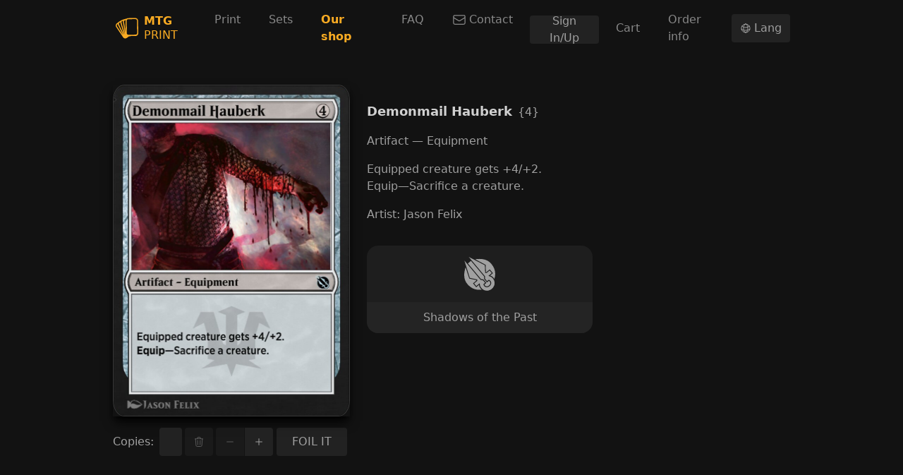

--- FILE ---
content_type: text/html; charset=utf-8
request_url: https://mtg-print.com/cards/sis/71/demonmail-hauberk
body_size: 8775
content:
<!DOCTYPE html><html lang="en"><head><meta charSet="utf-8"/><meta name="viewport" content="width=device-width"/><link rel="shortcut icon" type="image/png" href="/favicon.png"/><link rel="preconnect" href="https://cards.scryfall.io"/><link rel="dns-prefetch" href="https://cards.scryfall.io"/><link rel="preconnect" href="https://svgs.scryfall.io"/><link rel="dns-prefetch" href="https://svgs.scryfall.io"/><script type="text/javascript" src="/js/newrelic.js"></script><script async="" src="https://pagead2.googlesyndication.com/pagead/js/adsbygoogle.js?client=ca-pub-2481066081199771"></script><title>Demonmail Hauberk - Shadows of the Past - MTG Print</title><meta name="description" content="MTG Print. Magic: the Gathering proxy printing and sets visual spoiler in English. Demonmail Hauberk, Shadows of the Past"/><meta property="og:url" content="https://www.mtg-print.com//cards/sis/71/demonmail-hauberk"/><meta property="og:type" content="website"/><meta property="og:title" content="Demonmail Hauberk - Shadows of the Past - MTG Print"/><meta property="og:description" content="MTG Print. Magic: the Gathering proxy printing and sets visual spoiler in English. Demonmail Hauberk, Shadows of the Past"/><meta property="og:image" content="https://cards.scryfall.io/large/front/e/c/ecb67499-545b-4f07-ab7e-77021372038a.jpg?1679615270"/><meta name="twitter:card" content="summary_large_image"/><meta property="twitter:domain" content="www.mtg-print.com/"/><meta property="twitter:url" content="https://www.mtg-print.com//cards/sis/71/demonmail-hauberk"/><meta name="twitter:title" content="Demonmail Hauberk - Shadows of the Past - MTG Print"/><meta name="twitter:description" content="MTG Print. Magic: the Gathering proxy printing and sets visual spoiler in English. Demonmail Hauberk, Shadows of the Past"/><meta name="twitter:image" content="https://cards.scryfall.io/large/front/e/c/ecb67499-545b-4f07-ab7e-77021372038a.jpg?1679615270"/><link rel="alternate" hrefLang="en" href="https://www.mtg-print.com//cards/sis/71/demonmail-hauberk"/><link rel="alternate" hrefLang="es" href="https://www.mtg-print.com//es/cards/sis/71/demonmail-hauberk"/><link rel="alternate" hrefLang="en-es" href="https://www.mtg-print.com//en-es/cards/sis/71/demonmail-hauberk"/><link rel="alternate" hrefLang="en-fr" href="https://www.mtg-print.com//en-fr/cards/sis/71/demonmail-hauberk"/><link rel="alternate" hrefLang="en-de" href="https://www.mtg-print.com//en-de/cards/sis/71/demonmail-hauberk"/><link rel="alternate" hrefLang="en-it" href="https://www.mtg-print.com//en-it/cards/sis/71/demonmail-hauberk"/><link rel="alternate" hrefLang="en-pt" href="https://www.mtg-print.com//en-pt/cards/sis/71/demonmail-hauberk"/><link rel="alternate" hrefLang="en-ja" href="https://www.mtg-print.com//en-ja/cards/sis/71/demonmail-hauberk"/><link rel="alternate" hrefLang="en-ko" href="https://www.mtg-print.com//en-ko/cards/sis/71/demonmail-hauberk"/><link rel="alternate" hrefLang="en-ru" href="https://www.mtg-print.com//en-ru/cards/sis/71/demonmail-hauberk"/><link rel="alternate" hrefLang="en-zhs" href="https://www.mtg-print.com//en-zhs/cards/sis/71/demonmail-hauberk"/><link rel="alternate" hrefLang="en-zht" href="https://www.mtg-print.com//en-zht/cards/sis/71/demonmail-hauberk"/><link rel="alternate" hrefLang="es-en" href="https://www.mtg-print.com//es-en/cards/sis/71/demonmail-hauberk"/><link rel="alternate" hrefLang="es-fr" href="https://www.mtg-print.com//es-fr/cards/sis/71/demonmail-hauberk"/><link rel="alternate" hrefLang="es-de" href="https://www.mtg-print.com//es-de/cards/sis/71/demonmail-hauberk"/><link rel="alternate" hrefLang="es-it" href="https://www.mtg-print.com//es-it/cards/sis/71/demonmail-hauberk"/><link rel="alternate" hrefLang="es-pt" href="https://www.mtg-print.com//es-pt/cards/sis/71/demonmail-hauberk"/><link rel="alternate" hrefLang="es-ja" href="https://www.mtg-print.com//es-ja/cards/sis/71/demonmail-hauberk"/><link rel="alternate" hrefLang="es-ko" href="https://www.mtg-print.com//es-ko/cards/sis/71/demonmail-hauberk"/><link rel="alternate" hrefLang="es-ru" href="https://www.mtg-print.com//es-ru/cards/sis/71/demonmail-hauberk"/><link rel="alternate" hrefLang="es-zhs" href="https://www.mtg-print.com//es-zhs/cards/sis/71/demonmail-hauberk"/><link rel="alternate" hrefLang="es-zht" href="https://www.mtg-print.com//es-zht/cards/sis/71/demonmail-hauberk"/><script type="application/ld+json">{"@context":"https://schema.org","@type":"Organization","url":"https://www.mtg-print.com/","logo":"https://www.mtg-print.com//favicon.png","name":"MTG Print","legalName":"MTG Print"}</script><script type="application/ld+json">[{"@context":"https://schema.org","@type":"BreadcrumbList","itemListElement":[{"@type":"ListItem","position":1,"name":"Sets","item":"https://www.mtg-print.com//sets"},{"@type":"ListItem","position":2,"name":"Shadows of the Past","item":"https://www.mtg-print.com//set/shadows-of-the-past"},{"@type":"ListItem","position":3,"name":"Demonmail Hauberk","item":"https://www.mtg-print.com//cards/sis/71/demonmail-hauberk"}]}]</script><link rel="preload" as="image" href="https://cards.scryfall.io/large/front/e/c/ecb67499-545b-4f07-ab7e-77021372038a.jpg?1679615270"/><meta name="next-head-count" content="47"/><link rel="preload" href="/_next/static/css/c0b2e45488aea4da.css" as="style"/><link rel="stylesheet" href="/_next/static/css/c0b2e45488aea4da.css" data-n-g=""/><link rel="preload" href="/_next/static/css/ec49d424b27d4fe5.css" as="style"/><link rel="stylesheet" href="/_next/static/css/ec49d424b27d4fe5.css" data-n-p=""/><noscript data-n-css=""></noscript><script defer="" nomodule="" src="/_next/static/chunks/polyfills-c67a75d1b6f99dc8.js"></script><script src="/_next/static/chunks/webpack-b0f18ad6959d8cc7.js" defer=""></script><script src="/_next/static/chunks/framework-f15a63d217df7ae5.js" defer=""></script><script src="/_next/static/chunks/main-68391b8fef8e221a.js" defer=""></script><script src="/_next/static/chunks/pages/_app-a00bbdf62e57e428.js" defer=""></script><script src="/_next/static/chunks/8680-501f3cc1f4c1b017.js" defer=""></script><script src="/_next/static/chunks/4911-5a3df24821013684.js" defer=""></script><script src="/_next/static/chunks/981-18922eefd8c90249.js" defer=""></script><script src="/_next/static/chunks/3157-5c073956b3cfe26a.js" defer=""></script><script src="/_next/static/chunks/pages/cards/%5Bset%5D/%5Bcollector_number%5D/%5B%5B...slug%5D%5D-4f15827357697f72.js" defer=""></script><script src="/_next/static/dJSb2Y8-DTthTGsAm6yaZ/_buildManifest.js" defer=""></script><script src="/_next/static/dJSb2Y8-DTthTGsAm6yaZ/_ssgManifest.js" defer=""></script></head><body><div id="__next"><div class="file-drop"><div class="file-drop-target"><div class="min-h-[100vh] flex flex-col"><div data-state="closed" class="bg-dark-full sticky top-0 right-0 left-0 z-30"><div class="mx-auto container"><div class="relative flex h-16 lg:h-20 items-center justify-between"><div class="flex flex-1 items-center"><a href="/" class="rounded p-1"><div class="flex items-center leading-5 text-primary-base"><svg viewBox="0 0 200 200" class="h-8"><path d="M110.72807,10.23882l63.92985,-0.71847c13.0451,-0.14369 23.79348,10.94955 23.93957,23.99465l1.40103,110.36245c0.14369,12.85111 -10.15204,24.78737 -22.99118,25.12505c-0.12454,0.00239 -0.24428,0.00479 -0.36882,0.00958l-30.96385,-0.85738l0.05029,-0.76637l-9.79041,1.8369l-19.18806,3.62111l-16.98952,12.52301c-4.15997,3.30259 -9.10068,4.97184 -14.04378,5.10356c-7.156,0.1868 -14.31919,-2.85234 -19.12579,-8.86597c-0.07903,-0.10059 -0.15806,-0.20357 -0.22752,-0.30655l-61.30023,-90.50861c-3.8606,-4.90479 -5.60171,-11.01661 -4.91197,-17.22902c0.69932,-6.27707 3.80073,-11.90991 8.73904,-15.85673c0.04071,-0.03353 0.07903,-0.06466 0.12214,-0.0958l15.09515,-11.29681c1.85366,-2.23685 4.11446,-4.13123 6.69139,-5.56818l2.91461,-1.62136l0.94839,-0.71129l0.0958,0.12933l5.96334,-3.32175l8.69593,-4.76588c2.25122,-1.94946 4.86407,-3.47502 7.73078,-4.47131l1.16153,-0.40235l0.05269,-0.02874l0.00479,0.00958l10.09456,-3.50615c0.10777,-0.03832 0.21794,-0.07185 0.3281,-0.10298l29.56283,-8.03973c3.6714,-2.32067 7.94633,-3.62351 12.37931,-3.6738zM176.68881,156.91537c7.5799,-0.19878 13.67496,-6.53333 13.59114,-14.12042l-1.38426,-109.76612c-0.08382,-7.70923 -6.42316,-13.90727 -14.1276,-13.82105l-64.15258,0.72326c-3.90371,0.10298 -7.48411,1.77224 -10.08259,4.70122c-0.24668,0.27781 -0.50054,0.58915 -0.74721,0.92683c-1.84169,2.46916 -2.79966,5.40772 -2.76373,8.49476l1.38426,109.76851c0.08622,7.70684 6.42316,13.90487 14.1276,13.82105zM88.55116,130.54496l-1.21662,-96.37855c-0.02395,-1.96862 0.19159,-3.89892 0.63465,-5.76695l-3.07986,0.57957c-3.44149,0.64902 -6.49261,2.55058 -8.58816,5.35024c-2.34462,3.13255 -3.27385,7.12966 -2.55058,10.96871l0.01437,0.07185zM55.0966,38.38865c-0.95318,0.93881 -1.77703,2.01652 -2.43084,3.21158c-1.90396,3.46544 -2.25361,7.58948 -0.95797,11.31597c0.01916,0.05987 0.03832,0.11496 0.05508,0.17243l31.20574,101.93235l-18.74021,-107.96275c-0.87893,-4.69164 -0.29218,-9.51739 1.59501,-13.83303l-3.57082,1.24057zM42.52809,56.00564c-1.12082,-3.26187 -1.49203,-6.69858 -1.14716,-10.06343l-2.39012,1.33157l-8.03733,6.01603c-0.752,1.04897 -1.36031,2.20572 -1.80098,3.44389c-1.35073,3.79115 -1.00107,7.97746 0.95078,11.48362c0.04311,0.07903 0.08622,0.16046 0.12693,0.24189l43.62816,89.88833zM9.77763,74.63568c-0.41432,3.70733 0.63944,7.35239 2.97209,10.267c0.07903,0.10059 0.15327,0.20357 0.22752,0.30894l51.58646,76.16547l-42.99111,-88.57592c-1.76026,-3.20679 -2.72781,-6.74647 -2.88348,-10.33166l-3.80791,2.84755c-2.88108,2.33025 -4.69643,5.63523 -5.10356,9.31861z" fill-rule="evenodd" class="fill-current"></path></svg><div class="ml-2"><div class="font-bold">MTG</div><div>PRINT</div></div></div></a><nav class="hidden lg:block ml-8"><ul class="flex space-x-2"><li><a href="/" class="px-4 py-3 flex items-center rounded-md text-white-muted hover:bg-dark-900 hover:text-white-highlight">Print</a></li><li><a href="/sets" class="px-4 py-3 flex items-center rounded-md text-white-muted hover:bg-dark-900 hover:text-white-highlight">Sets</a></li><li><a href="/shop" class="px-4 py-3 flex items-center rounded-md text-white-muted hover:bg-dark-900 hover:text-white-highlight"><span style="color:#F9AB23;font-weight:bold" class="shopNav"> Our shop </span></a></li><li><a href="/shop/faq" class="px-4 py-3 flex items-center rounded-md text-white-muted hover:bg-dark-900 hover:text-white-highlight">FAQ</a></li><li><a href="/shop/contact" class="px-4 py-3 flex items-center rounded-md text-white-muted hover:bg-dark-900 hover:text-white-highlight"><svg xmlns="http://www.w3.org/2000/svg" fill="none" viewBox="0 0 24 24" stroke-width="1.5" stroke="currentColor" aria-hidden="true" class="w-5 mr-1"><path stroke-linecap="round" stroke-linejoin="round" d="M21.75 6.75v10.5a2.25 2.25 0 01-2.25 2.25h-15a2.25 2.25 0 01-2.25-2.25V6.75m19.5 0A2.25 2.25 0 0019.5 4.5h-15a2.25 2.25 0 00-2.25 2.25m19.5 0v.243a2.25 2.25 0 01-1.07 1.916l-7.5 4.615a2.25 2.25 0 01-2.36 0L3.32 8.91a2.25 2.25 0 01-1.07-1.916V6.75"></path></svg>Contact</a></li><li style="align-self:center"><button type="button" class="Button_button__Hzv46 Button_size-default__sl3gk Button_intent-neutral__NqDYA w-full sm:w-auto" id="navRegister">Sign In/Up</button></li><li style="align-self:center"><a href="/shop/cart" class="px-4 py-3 flex items-center rounded-md text-white-muted hover:bg-dark-900 hover:text-white-highlight">Cart</a></li><li style="align-self:center"><a href="/shop/order-info" class="px-4 py-3 flex items-center rounded-md text-white-muted hover:bg-dark-900 hover:text-white-highlight">Order info</a></li></ul></nav><button type="button" class="Button_button__Hzv46 Button_size-default__sl3gk Button_intent-neutral__NqDYA ml-auto"><svg xmlns="http://www.w3.org/2000/svg" fill="none" viewBox="0 0 24 24" stroke-width="1.5" stroke="currentColor" aria-hidden="true" class="w-4"><path stroke-linecap="round" stroke-linejoin="round" d="M12 21a9.004 9.004 0 008.716-6.747M12 21a9.004 9.004 0 01-8.716-6.747M12 21c2.485 0 4.5-4.03 4.5-9S14.485 3 12 3m0 18c-2.485 0-4.5-4.03-4.5-9S9.515 3 12 3m0 0a8.997 8.997 0 017.843 4.582M12 3a8.997 8.997 0 00-7.843 4.582m15.686 0A11.953 11.953 0 0112 10.5c-2.998 0-5.74-1.1-7.843-2.918m15.686 0A8.959 8.959 0 0121 12c0 .778-.099 1.533-.284 2.253m0 0A17.919 17.919 0 0112 16.5c-3.162 0-6.133-.815-8.716-2.247m0 0A9.015 9.015 0 013 12c0-1.605.42-3.113 1.157-4.418"></path></svg> <span>Lang</span></button><button type="button" aria-controls="radix-:Rd6:" aria-expanded="false" data-state="closed" class="lg:hidden ml-2 inline-flex items-center justify-center rounded-md p-2 hover:bg-dark-900"><span class="sr-only">Open main menu</span><svg xmlns="http://www.w3.org/2000/svg" fill="none" viewBox="0 0 24 24" stroke-width="1.5" stroke="currentColor" aria-hidden="true" class="block h-6 w-6"><path stroke-linecap="round" stroke-linejoin="round" d="M3.75 6.75h16.5M3.75 12h16.5m-16.5 5.25h16.5"></path></svg></button></div></div></div></div><section class="pt-6 sm:pt-10 flex-1"><style>
    #nprogress {
      pointer-events: none;
    }
    #nprogress .bar {
      background: #F9AB23;
      position: fixed;
      z-index: 9999;
      top: 0;
      left: 0;
      width: 100%;
      height: 2px;
    }
    #nprogress .peg {
      display: block;
      position: absolute;
      right: 0px;
      width: 100px;
      height: 100%;
      box-shadow: 0 0 10px #F9AB23, 0 0 5px #F9AB23;
      opacity: 1;
      -webkit-transform: rotate(3deg) translate(0px, -4px);
      -ms-transform: rotate(3deg) translate(0px, -4px);
      transform: rotate(3deg) translate(0px, -4px);
    }
    #nprogress .spinner {
      display: block;
      position: fixed;
      z-index: 1031;
      top: 15px;
      right: 15px;
    }
    #nprogress .spinner-icon {
      width: 18px;
      height: 18px;
      box-sizing: border-box;
      border: solid 2px transparent;
      border-top-color: #F9AB23;
      border-left-color: #F9AB23;
      border-radius: 50%;
      -webkit-animation: nprogresss-spinner 400ms linear infinite;
      animation: nprogress-spinner 400ms linear infinite;
    }
    .nprogress-custom-parent {
      overflow: hidden;
      position: relative;
    }
    .nprogress-custom-parent #nprogress .spinner,
    .nprogress-custom-parent #nprogress .bar {
      position: absolute;
    }
    @-webkit-keyframes nprogress-spinner {
      0% {
        -webkit-transform: rotate(0deg);
      }
      100% {
        -webkit-transform: rotate(360deg);
      }
    }
    @keyframes nprogress-spinner {
      0% {
        transform: rotate(0deg);
      }
      100% {
        transform: rotate(360deg);
      }
    }
  </style><div style="position:fixed;z-index:9999;top:16px;left:16px;right:16px;bottom:16px;pointer-events:none"></div><section class="container" id="card-details"><div class="space-y-12 md:flex md:space-x-6 md:space-y-0 max-w-6xl mx-auto"><div class="basis-[336px] shrink-0"><div class="w-full relative shadow-lg shadow-black" data-id="ecb67499-545b-4f07-ab7e-77021372038a"><div class="relative rounded-[4.75%] w-full" style="padding-bottom:140.00000000000003%"><a href="/cards/sis/71/demonmail-hauberk" class="rounded-[4.75%] block w-full absolute"><div class="relative rounded-[4.75%] w-full" style="padding-bottom:140.00000000000003%"><figure class="absolute inset-0 border border-dark-100 rounded-[4.75%] "><span style="box-sizing:border-box;display:block;overflow:hidden;width:initial;height:initial;background:none;opacity:1;border:0;margin:0;padding:0;position:absolute;top:0;left:0;bottom:0;right:0"><img alt="Demonmail Hauberk" src="https://cards.scryfall.io/large/front/e/c/ecb67499-545b-4f07-ab7e-77021372038a.jpg?1679615270" decoding="async" data-nimg="fill" class="rounded-[4.75%] bg-dark-900 animate-pulse" style="position:absolute;top:0;left:0;bottom:0;right:0;box-sizing:border-box;padding:0;border:none;margin:auto;display:block;width:0;height:0;min-width:100%;max-width:100%;min-height:100%;max-height:100%"/></span><figcaption class="absolute top-0 left-0 leading-4 w-full text-[12px] pt-[6.75%] pl-[8%] text-transparent text-left">Demonmail Hauberk</figcaption></figure></div></a></div></div><div class="flex items-center mt-4"><label class="mr-2">Copies<!-- -->:</label><div class="flex  space-x-1 justify-center flex-1"><div class="group relative flex-1"><input type="text" class="block w-full rounded px-4 bg-control-input-bg border-none text-control-input-text placeholder:text-[#999] h-[40px]" placeholder="0" disabled="" min="0" step="0.01" value=""/></div><button type="button" class="Button_button__Hzv46 Button_size-default__sl3gk Button_intent-neutral__NqDYA" disabled=""><svg xmlns="http://www.w3.org/2000/svg" fill="none" viewBox="0 0 24 24" stroke-width="1.5" stroke="currentColor" aria-hidden="true"><path stroke-linecap="round" stroke-linejoin="round" d="M14.74 9l-.346 9m-4.788 0L9.26 9m9.968-3.21c.342.052.682.107 1.022.166m-1.022-.165L18.16 19.673a2.25 2.25 0 01-2.244 2.077H8.084a2.25 2.25 0 01-2.244-2.077L4.772 5.79m14.456 0a48.108 48.108 0 00-3.478-.397m-12 .562c.34-.059.68-.114 1.022-.165m0 0a48.11 48.11 0 013.478-.397m7.5 0v-.916c0-1.18-.91-2.164-2.09-2.201a51.964 51.964 0 00-3.32 0c-1.18.037-2.09 1.022-2.09 2.201v.916m7.5 0a48.667 48.667 0 00-7.5 0"></path></svg></button><div class="ButtonGroup_group__mqMo8 flex flex-shrink-0"><button type="button" class="Button_button__Hzv46 Button_size-default__sl3gk Button_intent-neutral__NqDYA" disabled=""><svg xmlns="http://www.w3.org/2000/svg" viewBox="0 0 20 20" fill="currentColor" aria-hidden="true"><path fill-rule="evenodd" d="M4 10a.75.75 0 01.75-.75h10.5a.75.75 0 010 1.5H4.75A.75.75 0 014 10z" clip-rule="evenodd"></path></svg></button><button type="button" class="Button_button__Hzv46 Button_size-default__sl3gk Button_intent-neutral__NqDYA"><svg xmlns="http://www.w3.org/2000/svg" viewBox="0 0 20 20" fill="currentColor" aria-hidden="true"><path d="M10.75 4.75a.75.75 0 00-1.5 0v4.5h-4.5a.75.75 0 000 1.5h4.5v4.5a.75.75 0 001.5 0v-4.5h4.5a.75.75 0 000-1.5h-4.5v-4.5z"></path></svg></button></div></div><div class="flex foilBtn space-x-1 justify-center flex-1"><button type="button" class="Button_button__Hzv46 Button_size-default__sl3gk Button_intent-neutral__NqDYA" foiled="false" style="width:100px">FOIL IT</button></div></div></div><div class="flex-1 xl:flex space-y-8 xl:space-x-8 xl:space-y-0"><div class="space-y-4 flex-1 mt-6"><div class=""><span class="text-lg font-semibold text-white-highlight">Demonmail Hauberk</span><span class="ml-2 font-medium">{4}</span></div><div>Artifact — Equipment</div><div class="my-4">Equipped creature gets +4/+2.<br/>Equip—Sacrifice a creature.</div><div>Artist<!-- -->: <!-- -->Jason Felix</div></div><div class="basis-[320px] md:max-w-[320px] space-y-4"><a class="&quot;transition-none bg-dark-900 hover:bg-dark-800 group focus:z-[1] w-full flex sm:flex-col sm:rounded-2xl relative text-white-medium hover:text-white-highlight rounded-2xl" href="/set/shadows-of-the-past"><div class="shrink-0 h-16 sm:h-20 pl-4 sm:pl-0 sm:py-4 flex items-center justify-center"><div class="SetLogo_container__3WX5l flex max-w-[32px] max-h-[32px] sm:max-w-[56px] sm:max-h-[100%]"><div></div></div></div><div class="flex flex-col sm:items-center py-3 px-4 flex-1 justify-center sm:bg-dark-700 sm:group-hover:bg-dark-600 transition-colors rounded-b-2xl"><div class="sm:text-center leading-5">Shadows of the Past</div></div></a></div></div></div></section></section><div><div style="min-height:150px" class="lg:flex lg:space-x-12 lg:space-y-0 space-y-10 mt-16"><ins id="ins1" class="adsbygoogle adbanner-customize" style="display:block;text-align:center;overflow:hidden;min-width:100%;cursor:pointer" data-ad-client="ca-pub-2481066081199771" crossorigin="anonymous" data-ad-slot="8190068320" data-ad-format="auto" data-full-width-responsive="true"></ins></div><footer class="mt-4 flex-shrink-0 py-6 text-white-muted bg-dark-900 [&amp;_a]:text-white-medium hover:[&amp;_a]:text-white-highlight"><div class="container items-start space-y-8 lg:flex lg:space-y-0 lg:space-x-12"><div><div class="mb-3 font-bold uppercase text-white-highlight">Cards languages</div><ul class="space-y-2"><li><a href="/cards/sis/71/demonmail-hauberk" locale="en" class="inline-flex items-center"><div class="mr-2 w-[24px]"><span style="box-sizing:border-box;display:block;overflow:hidden;width:initial;height:initial;background:none;opacity:1;border:0;margin:0;padding:0;position:relative"><span style="box-sizing:border-box;display:block;width:initial;height:initial;background:none;opacity:1;border:0;margin:0;padding:0;padding-top:53%"></span><img alt="" src="[data-uri]" decoding="async" data-nimg="responsive" style="position:absolute;top:0;left:0;bottom:0;right:0;box-sizing:border-box;padding:0;border:none;margin:auto;display:block;width:0;height:0;min-width:100%;max-width:100%;min-height:100%;max-height:100%"/><noscript><img alt="" src="/_next/static/media/us.cefcb2cf.png" decoding="async" data-nimg="responsive" style="position:absolute;top:0;left:0;bottom:0;right:0;box-sizing:border-box;padding:0;border:none;margin:auto;display:block;width:0;height:0;min-width:100%;max-width:100%;min-height:100%;max-height:100%" loading="lazy"/></noscript></span></div> <!-- -->English</a></li><li><a href="/cards/sis/71/demonmail-hauberk" locale="en-es" class="inline-flex items-center"><div class="mr-2 w-[24px]"><span style="box-sizing:border-box;display:block;overflow:hidden;width:initial;height:initial;background:none;opacity:1;border:0;margin:0;padding:0;position:relative"><span style="box-sizing:border-box;display:block;width:initial;height:initial;background:none;opacity:1;border:0;margin:0;padding:0;padding-top:67%"></span><img alt="" src="[data-uri]" decoding="async" data-nimg="responsive" style="position:absolute;top:0;left:0;bottom:0;right:0;box-sizing:border-box;padding:0;border:none;margin:auto;display:block;width:0;height:0;min-width:100%;max-width:100%;min-height:100%;max-height:100%"/><noscript><img alt="" src="/_next/static/media/es.26339510.png" decoding="async" data-nimg="responsive" style="position:absolute;top:0;left:0;bottom:0;right:0;box-sizing:border-box;padding:0;border:none;margin:auto;display:block;width:0;height:0;min-width:100%;max-width:100%;min-height:100%;max-height:100%" loading="lazy"/></noscript></span></div> <!-- -->Spanish (Español)</a></li><li><a href="/cards/sis/71/demonmail-hauberk" locale="en-fr" class="inline-flex items-center"><div class="mr-2 w-[24px]"><span style="box-sizing:border-box;display:block;overflow:hidden;width:initial;height:initial;background:none;opacity:1;border:0;margin:0;padding:0;position:relative"><span style="box-sizing:border-box;display:block;width:initial;height:initial;background:none;opacity:1;border:0;margin:0;padding:0;padding-top:67%"></span><img alt="" src="[data-uri]" decoding="async" data-nimg="responsive" style="position:absolute;top:0;left:0;bottom:0;right:0;box-sizing:border-box;padding:0;border:none;margin:auto;display:block;width:0;height:0;min-width:100%;max-width:100%;min-height:100%;max-height:100%"/><noscript><img alt="" src="/_next/static/media/fr.c477db5d.png" decoding="async" data-nimg="responsive" style="position:absolute;top:0;left:0;bottom:0;right:0;box-sizing:border-box;padding:0;border:none;margin:auto;display:block;width:0;height:0;min-width:100%;max-width:100%;min-height:100%;max-height:100%" loading="lazy"/></noscript></span></div> <!-- -->French (Français)</a></li><li><a href="/cards/sis/71/demonmail-hauberk" locale="en-de" class="inline-flex items-center"><div class="mr-2 w-[24px]"><span style="box-sizing:border-box;display:block;overflow:hidden;width:initial;height:initial;background:none;opacity:1;border:0;margin:0;padding:0;position:relative"><span style="box-sizing:border-box;display:block;width:initial;height:initial;background:none;opacity:1;border:0;margin:0;padding:0;padding-top:60%"></span><img alt="" src="[data-uri]" decoding="async" data-nimg="responsive" style="position:absolute;top:0;left:0;bottom:0;right:0;box-sizing:border-box;padding:0;border:none;margin:auto;display:block;width:0;height:0;min-width:100%;max-width:100%;min-height:100%;max-height:100%"/><noscript><img alt="" src="/_next/static/media/de.776c8441.png" decoding="async" data-nimg="responsive" style="position:absolute;top:0;left:0;bottom:0;right:0;box-sizing:border-box;padding:0;border:none;margin:auto;display:block;width:0;height:0;min-width:100%;max-width:100%;min-height:100%;max-height:100%" loading="lazy"/></noscript></span></div> <!-- -->German (Deutsch)</a></li><li><a href="/cards/sis/71/demonmail-hauberk" locale="en-ja" class="inline-flex items-center"><div class="mr-2 w-[24px]"><span style="box-sizing:border-box;display:block;overflow:hidden;width:initial;height:initial;background:none;opacity:1;border:0;margin:0;padding:0;position:relative"><span style="box-sizing:border-box;display:block;width:initial;height:initial;background:none;opacity:1;border:0;margin:0;padding:0;padding-top:67%"></span><img alt="" src="[data-uri]" decoding="async" data-nimg="responsive" style="position:absolute;top:0;left:0;bottom:0;right:0;box-sizing:border-box;padding:0;border:none;margin:auto;display:block;width:0;height:0;min-width:100%;max-width:100%;min-height:100%;max-height:100%"/><noscript><img alt="" src="/_next/static/media/jp.1ed4634a.png" decoding="async" data-nimg="responsive" style="position:absolute;top:0;left:0;bottom:0;right:0;box-sizing:border-box;padding:0;border:none;margin:auto;display:block;width:0;height:0;min-width:100%;max-width:100%;min-height:100%;max-height:100%" loading="lazy"/></noscript></span></div> <!-- -->Japanese (日本語)</a></li><li><a href="/cards/sis/71/demonmail-hauberk" locale="en-ru" class="inline-flex items-center"><div class="mr-2 w-[24px]"><span style="box-sizing:border-box;display:block;overflow:hidden;width:initial;height:initial;background:none;opacity:1;border:0;margin:0;padding:0;position:relative"><span style="box-sizing:border-box;display:block;width:initial;height:initial;background:none;opacity:1;border:0;margin:0;padding:0;padding-top:67%"></span><img alt="" src="[data-uri]" decoding="async" data-nimg="responsive" style="position:absolute;top:0;left:0;bottom:0;right:0;box-sizing:border-box;padding:0;border:none;margin:auto;display:block;width:0;height:0;min-width:100%;max-width:100%;min-height:100%;max-height:100%"/><noscript><img alt="" src="/_next/static/media/ru.7df9cfe3.png" decoding="async" data-nimg="responsive" style="position:absolute;top:0;left:0;bottom:0;right:0;box-sizing:border-box;padding:0;border:none;margin:auto;display:block;width:0;height:0;min-width:100%;max-width:100%;min-height:100%;max-height:100%" loading="lazy"/></noscript></span></div> <!-- -->Russian (Русский)</a></li><li><a href="/cards/sis/71/demonmail-hauberk" locale="en-it" class="inline-flex items-center"><div class="mr-2 w-[24px]"><span style="box-sizing:border-box;display:block;overflow:hidden;width:initial;height:initial;background:none;opacity:1;border:0;margin:0;padding:0;position:relative"><span style="box-sizing:border-box;display:block;width:initial;height:initial;background:none;opacity:1;border:0;margin:0;padding:0;padding-top:67%"></span><img alt="" src="[data-uri]" decoding="async" data-nimg="responsive" style="position:absolute;top:0;left:0;bottom:0;right:0;box-sizing:border-box;padding:0;border:none;margin:auto;display:block;width:0;height:0;min-width:100%;max-width:100%;min-height:100%;max-height:100%"/><noscript><img alt="" src="/_next/static/media/it.c2db4eef.png" decoding="async" data-nimg="responsive" style="position:absolute;top:0;left:0;bottom:0;right:0;box-sizing:border-box;padding:0;border:none;margin:auto;display:block;width:0;height:0;min-width:100%;max-width:100%;min-height:100%;max-height:100%" loading="lazy"/></noscript></span></div> <!-- -->Italian (Italiano)</a></li><li><a href="/cards/sis/71/demonmail-hauberk" locale="en-ko" class="inline-flex items-center"><div class="mr-2 w-[24px]"><span style="box-sizing:border-box;display:block;overflow:hidden;width:initial;height:initial;background:none;opacity:1;border:0;margin:0;padding:0;position:relative"><span style="box-sizing:border-box;display:block;width:initial;height:initial;background:none;opacity:1;border:0;margin:0;padding:0;padding-top:67%"></span><img alt="" src="[data-uri]" decoding="async" data-nimg="responsive" style="position:absolute;top:0;left:0;bottom:0;right:0;box-sizing:border-box;padding:0;border:none;margin:auto;display:block;width:0;height:0;min-width:100%;max-width:100%;min-height:100%;max-height:100%"/><noscript><img alt="" src="/_next/static/media/kr.38531feb.png" decoding="async" data-nimg="responsive" style="position:absolute;top:0;left:0;bottom:0;right:0;box-sizing:border-box;padding:0;border:none;margin:auto;display:block;width:0;height:0;min-width:100%;max-width:100%;min-height:100%;max-height:100%" loading="lazy"/></noscript></span></div> <!-- -->Korean (한국어)</a></li><li><a href="/cards/sis/71/demonmail-hauberk" locale="en-pt" class="inline-flex items-center"><div class="mr-2 w-[24px]"><span style="box-sizing:border-box;display:block;overflow:hidden;width:initial;height:initial;background:none;opacity:1;border:0;margin:0;padding:0;position:relative"><span style="box-sizing:border-box;display:block;width:initial;height:initial;background:none;opacity:1;border:0;margin:0;padding:0;padding-top:67%"></span><img alt="" src="[data-uri]" decoding="async" data-nimg="responsive" style="position:absolute;top:0;left:0;bottom:0;right:0;box-sizing:border-box;padding:0;border:none;margin:auto;display:block;width:0;height:0;min-width:100%;max-width:100%;min-height:100%;max-height:100%"/><noscript><img alt="" src="/_next/static/media/pt.686eeaae.png" decoding="async" data-nimg="responsive" style="position:absolute;top:0;left:0;bottom:0;right:0;box-sizing:border-box;padding:0;border:none;margin:auto;display:block;width:0;height:0;min-width:100%;max-width:100%;min-height:100%;max-height:100%" loading="lazy"/></noscript></span></div> <!-- -->Portuguese (Português)</a></li><li><a href="/cards/sis/71/demonmail-hauberk" locale="en-zhs" class="inline-flex items-center"><div class="mr-2 w-[24px]"><span style="box-sizing:border-box;display:block;overflow:hidden;width:initial;height:initial;background:none;opacity:1;border:0;margin:0;padding:0;position:relative"><span style="box-sizing:border-box;display:block;width:initial;height:initial;background:none;opacity:1;border:0;margin:0;padding:0;padding-top:67%"></span><img alt="" src="[data-uri]" decoding="async" data-nimg="responsive" style="position:absolute;top:0;left:0;bottom:0;right:0;box-sizing:border-box;padding:0;border:none;margin:auto;display:block;width:0;height:0;min-width:100%;max-width:100%;min-height:100%;max-height:100%"/><noscript><img alt="" src="/_next/static/media/cn.66ce50c8.png" decoding="async" data-nimg="responsive" style="position:absolute;top:0;left:0;bottom:0;right:0;box-sizing:border-box;padding:0;border:none;margin:auto;display:block;width:0;height:0;min-width:100%;max-width:100%;min-height:100%;max-height:100%" loading="lazy"/></noscript></span></div> <!-- -->Simplified Chinese (汉语)</a></li><li><a href="/cards/sis/71/demonmail-hauberk" locale="en-zht" class="inline-flex items-center"><div class="mr-2 w-[24px]"><span style="box-sizing:border-box;display:block;overflow:hidden;width:initial;height:initial;background:none;opacity:1;border:0;margin:0;padding:0;position:relative"><span style="box-sizing:border-box;display:block;width:initial;height:initial;background:none;opacity:1;border:0;margin:0;padding:0;padding-top:67%"></span><img alt="" src="[data-uri]" decoding="async" data-nimg="responsive" style="position:absolute;top:0;left:0;bottom:0;right:0;box-sizing:border-box;padding:0;border:none;margin:auto;display:block;width:0;height:0;min-width:100%;max-width:100%;min-height:100%;max-height:100%"/><noscript><img alt="" src="/_next/static/media/cn.66ce50c8.png" decoding="async" data-nimg="responsive" style="position:absolute;top:0;left:0;bottom:0;right:0;box-sizing:border-box;padding:0;border:none;margin:auto;display:block;width:0;height:0;min-width:100%;max-width:100%;min-height:100%;max-height:100%" loading="lazy"/></noscript></span></div> <!-- -->Traditional Chinese (漢語)</a></li></ul></div><div><div class="mb-3 font-bold uppercase text-white-highlight">Interface languages</div><ul class="space-y-2"><li><a href="/cards/sis/71/demonmail-hauberk" locale="en" class="inline-flex items-center"><div class="mr-2 w-[24px]"><span style="box-sizing:border-box;display:block;overflow:hidden;width:initial;height:initial;background:none;opacity:1;border:0;margin:0;padding:0;position:relative"><span style="box-sizing:border-box;display:block;width:initial;height:initial;background:none;opacity:1;border:0;margin:0;padding:0;padding-top:53%"></span><img alt="" src="[data-uri]" decoding="async" data-nimg="responsive" style="position:absolute;top:0;left:0;bottom:0;right:0;box-sizing:border-box;padding:0;border:none;margin:auto;display:block;width:0;height:0;min-width:100%;max-width:100%;min-height:100%;max-height:100%"/><noscript><img alt="" src="/_next/static/media/us.cefcb2cf.png" decoding="async" data-nimg="responsive" style="position:absolute;top:0;left:0;bottom:0;right:0;box-sizing:border-box;padding:0;border:none;margin:auto;display:block;width:0;height:0;min-width:100%;max-width:100%;min-height:100%;max-height:100%" loading="lazy"/></noscript></span></div> <!-- -->English</a></li><li><a href="/cards/sis/71/demonmail-hauberk" locale="es-en" class="inline-flex items-center"><div class="mr-2 w-[24px]"><span style="box-sizing:border-box;display:block;overflow:hidden;width:initial;height:initial;background:none;opacity:1;border:0;margin:0;padding:0;position:relative"><span style="box-sizing:border-box;display:block;width:initial;height:initial;background:none;opacity:1;border:0;margin:0;padding:0;padding-top:67%"></span><img alt="" src="[data-uri]" decoding="async" data-nimg="responsive" style="position:absolute;top:0;left:0;bottom:0;right:0;box-sizing:border-box;padding:0;border:none;margin:auto;display:block;width:0;height:0;min-width:100%;max-width:100%;min-height:100%;max-height:100%"/><noscript><img alt="" src="/_next/static/media/es.26339510.png" decoding="async" data-nimg="responsive" style="position:absolute;top:0;left:0;bottom:0;right:0;box-sizing:border-box;padding:0;border:none;margin:auto;display:block;width:0;height:0;min-width:100%;max-width:100%;min-height:100%;max-height:100%" loading="lazy"/></noscript></span></div> <!-- -->Spanish (Español)</a></li></ul></div><div class="space-y-1"><div><a href="https://www.printingproxies.com/?ref=3" target="_blank" rel="noreferrer">MTG proxy</a></div><div>Magic: The Gathering <!-- -->is<!-- --> <a href="https://magic.wizards.com" target="_blank" rel="noopenner noreferrer">© Wizards of the Coast</a></div><div>MTG Print is unaffiliated with<!-- --> <a href="https://company.wizards.com" target="_blank" rel="noopenner noreferrer">Wizards of the Coast</a></div><div> <a href="https://mtg-print.com/shop/refund_returns/" rel="noopenner noreferrer">Terms and Policies</a></div><div> <a href="/shop/contact" rel="noopenner noreferrer">Contact us</a></div></div></div></footer></div></div></div></div></div><script id="__NEXT_DATA__" type="application/json">{"props":{"pageProps":{"card":{"id":"ecb67499-545b-4f07-ab7e-77021372038a","lang":"en","multiverse_ids":[607005],"oracle_id":"dac85722-d741-4584-8b98-8ac220958a38","card_faces":[],"cmc":4,"layout":"normal","loyalty":null,"mana_cost":"{4}","name":"Demonmail Hauberk","oracle_text":"Equipped creature gets +4/+2.\nEquip—Sacrifice a creature.","power":null,"toughness":null,"type_line":"Artifact — Equipment","artist":"Jason Felix","booster":false,"border_color":"black","collector_number":"71","flavor_text":null,"image_uris":{"png":"https://cards.scryfall.io/png/front/e/c/ecb67499-545b-4f07-ab7e-77021372038a.png?1679615270","large":"https://cards.scryfall.io/large/front/e/c/ecb67499-545b-4f07-ab7e-77021372038a.jpg?1679615270","normal":"https://cards.scryfall.io/normal/front/e/c/ecb67499-545b-4f07-ab7e-77021372038a.jpg?1679615270","art_crop":"https://cards.scryfall.io/art_crop/front/e/c/ecb67499-545b-4f07-ab7e-77021372038a.jpg?1679615270"},"printed_name":null,"printed_text":null,"printed_type_line":null,"rarity":"uncommon","set_name":"Shadows of the Past","set":"sis","normalized_name":"Demonmail Hauberk","fallback_multiverse_ids":[],"all_parts_count":0,"all_prints_count":14,"token_variations_count":0},"set":{"id":"5b046a48-760d-4192-a8e8-8725c9052a6e","slug":"shadows-of-the-past","name":"Shadows of the Past","code":"sis","card_count":76,"set_type":"masters","icon_svg_uri":"https://svgs.scryfall.io/sets/sis.svg?1763355600","released_at":"2023-03-21","updated_at":"2025-11-19"}},"__lang":"en","__namespaces":{"common":{"Group by":"Group by","Jump to":"Jump to","Preview":"Preview","card_count":{"0":"{{count}} cards","one":"1 card","other":"{{count}} cards"},"date-format":"yyyy-MM-dd","Copies":"Copies","Close":"Close","Cancel":"Cancel","Cards":"Cards","Print":"Print","Sets":"Sets","FAQ":"FAQ","Contribute":"Contribute","Contact":"Contact","Blog":"Blog","new":"new","is":"is","api-error":"An error has occurred, please try again later.","rotate":"Rotate","lang":{"es":"Spanish (Español)","en":"English","fr":"French (Français)","de":"German (Deutsch)","ja":"Japanese (日本語)","ru":"Russian (Русский)","it":"Italian (Italiano)","ko":"Korean (한국어)","pt":"Portuguese (Português)","zhs":"Simplified Chinese (汉语)","zht":"Traditional Chinese (漢語)"},"footer":{"card-lang":"Cards languages","ui-lang":"Interface languages","MTG Print is unaffiliated with":"MTG Print is unaffiliated with"},"base-meta-description":"MTG Print. Magic: the Gathering proxy printing and sets visual spoiler in {{lang}}.","Or":"Or","Lang":"Lang","lang-modal":{"app-lang":"Interface language","cards-lang":"Preferred cards language","alert":"Cards will be displayed in the selected language if available, or in English if not."},"Apply":"Apply","Custom card":"Custom card","restore-cart":{"title":"Previously added cards","description":"Do you want to continue with the cards you had?","restore":"Restore","restoring":"Restoring...","discard":"Discard"},"card-modal":{"details":"Card detail","related":"Related cards","all_prints":"All prints","all_print_custom":"Customs","token_variants":"Token variations","toggle-languages":"Toggle all languages","selection-switch":"Multiple selection","card-link":"Go to card page"},"card-popover":{"all-prints":{"one":"\u003c0\u003e1\u003c/0\u003e print","other":"\u003c0\u003e{{count}}\u003c/0\u003e prints"},"all-parts":{"one":"\u003c0\u003e1\u003c/0\u003e related","other":"\u003c0\u003e{{count}}\u003c/0\u003e related"},"token-variations":{"one":"\u003c0\u003e1\u003c/0\u003e token","other":"\u003c0\u003e{{count}}\u003c/0\u003e tokens"}},"list":{"loading":"Loading list","not-found":"List not found"},"custom-card-drop":{"over":"Drop to upload images","uploading":"Uploading images"}},"cards":{"card-details":"Card detail","related-cards":"Related cards","all-prints":"All prints","all_print_custom":"Customs","token-variations":"Token variations","sets":"Sets","gatherer-link":"View on Gatherer","loyalty":"Loyalty","artist":"Artist"}},"__N_SSP":true},"page":"/cards/[set]/[collector_number]/[[...slug]]","query":{"set":"sis","collector_number":"71","slug":["demonmail-hauberk"]},"buildId":"dJSb2Y8-DTthTGsAm6yaZ","isFallback":false,"gssp":true,"appGip":true,"locale":"en","locales":["en","es","en-es","en-fr","en-de","en-it","en-pt","en-ja","en-ko","en-ru","en-zhs","en-zht","es-en","es-fr","es-de","es-it","es-pt","es-ja","es-ko","es-ru","es-zhs","es-zht"],"defaultLocale":"en","scriptLoader":[]}</script></body></html>

--- FILE ---
content_type: text/html; charset=utf-8
request_url: https://www.google.com/recaptcha/api2/aframe
body_size: 267
content:
<!DOCTYPE HTML><html><head><meta http-equiv="content-type" content="text/html; charset=UTF-8"></head><body><script nonce="kL-p6lAe66zpk_GKCdv6ew">/** Anti-fraud and anti-abuse applications only. See google.com/recaptcha */ try{var clients={'sodar':'https://pagead2.googlesyndication.com/pagead/sodar?'};window.addEventListener("message",function(a){try{if(a.source===window.parent){var b=JSON.parse(a.data);var c=clients[b['id']];if(c){var d=document.createElement('img');d.src=c+b['params']+'&rc='+(localStorage.getItem("rc::a")?sessionStorage.getItem("rc::b"):"");window.document.body.appendChild(d);sessionStorage.setItem("rc::e",parseInt(sessionStorage.getItem("rc::e")||0)+1);localStorage.setItem("rc::h",'1768537912000');}}}catch(b){}});window.parent.postMessage("_grecaptcha_ready", "*");}catch(b){}</script></body></html>

--- FILE ---
content_type: image/svg+xml
request_url: https://svgs.scryfall.io/sets/sis.svg?1763355600
body_size: 668
content:
<svg xmlns="http://www.w3.org/2000/svg" viewBox="0 0 354 386"><path fill-rule="nonzero" d="m52.573.457 183.03 94.447 3.69 87.629 15.88 1.034 34.472-28.925 24.748 29.493-38.685 32.46 1.63.445c18.848 5.197 31.64 10.829 38.376 16.897 11.619 9.18 27.863 31.035 29.683 50.154l.453 4.836c1.395 15.4 1.438 24.077-5.546 41.21-7.461 14.964-15.788 26.302-24.98 34.015l-.522.438c-9.148 7.51-21.585 13.597-37.314 18.256-19.895 4.293-28.237 1.99-46.232-2.98-18.512-5.112-37.215-24.905-44.237-37.94-4.944-7.908-8.32-22.045-10.131-42.41l-38.685 32.46-24.748-29.493 34.472-28.925 1.74-15.819-85.658-18.85-61.23-196.65 183.838 219.088 28.573 6.049 23.14 27.577-19.15 16.07c1.23 10.282 6.916 19.652 17.06 28.11 8.021 5.67 21.665 7.93 30.747 5.53 8.016-2.375 15.558-6.092 22.625-11.152 6.21-6.082 11.181-12.863 14.912-20.345 3.94-8.528 4.085-22.356-.106-31.24-6.57-11.46-14.81-18.687-24.721-21.683l-19.151 16.07-23.14-27.578-.996-29.19L52.573.458Zm24.862 44.409L226.56 222.588l.291 29.128 32.782 39.068 22.216-18.641c6.542 3.648 11.256 9.266 14.141 16.853 3.166 8.44 2.55 15.484-2.478 24.271-3.78 5.348-7.33 9.415-10.65 12.2l-.374.31c-3.29 2.682-7.786 5.369-13.49 8.06-9.527 3.425-16.571 2.809-24.333-1.774-6.97-4.16-11.684-9.777-14.141-16.853l22.215-18.641-32.782-39.068-28.635-5.345L42.197 74.434l35.238-29.568ZM15.97 118.632l41.663 128.216 81.875 17.456-.431 4.93-38.685 32.461 36.639 43.665 32.173-26.997c.546 9.985 3.074 18.96 7.582 26.926 6.763 11.948 12.807 19.93 23.906 26.935-65.947 10.082-121.097-11.305-165.45-64.162-38.996-46.473-45.42-109.617-19.272-189.43Zm109.544-91.919c83.142-11.89 144.21 5.4 183.206 51.874 44.352 52.857 55.838 110.883 34.457 174.078-4.971-12.147-11.782-19.486-22.375-28.22-7.061-5.823-15.462-9.87-25.2-12.142l32.174-26.997-36.64-43.665-38.684 32.46-4.931-.43-2.973-83.663-119.034-63.295Z"/></svg>


--- FILE ---
content_type: application/javascript; charset=UTF-8
request_url: https://mtg-print.com/_next/static/chunks/webpack-b0f18ad6959d8cc7.js
body_size: 2609
content:
!function(){"use strict";var e,t,r,n,o,f,a,c,u,i={},d={};function b(e){var t=d[e];if(void 0!==t)return t.exports;var r=d[e]={id:e,loaded:!1,exports:{}},n=!0;try{i[e].call(r.exports,r,r.exports,b),n=!1}finally{n&&delete d[e]}return r.loaded=!0,r.exports}b.m=i,b.amdO={},e=[],b.O=function(t,r,n,o){if(r){o=o||0;for(var f=e.length;f>0&&e[f-1][2]>o;f--)e[f]=e[f-1];e[f]=[r,n,o];return}for(var a=1/0,f=0;f<e.length;f++){for(var r=e[f][0],n=e[f][1],o=e[f][2],c=!0,u=0;u<r.length;u++)a>=o&&Object.keys(b.O).every(function(e){return b.O[e](r[u])})?r.splice(u--,1):(c=!1,o<a&&(a=o));if(c){e.splice(f--,1);var i=n();void 0!==i&&(t=i)}}return t},b.n=function(e){var t=e&&e.__esModule?function(){return e.default}:function(){return e};return b.d(t,{a:t}),t},r=Object.getPrototypeOf?function(e){return Object.getPrototypeOf(e)}:function(e){return e.__proto__},b.t=function(e,n){if(1&n&&(e=this(e)),8&n||"object"==typeof e&&e&&(4&n&&e.__esModule||16&n&&"function"==typeof e.then))return e;var o=Object.create(null);b.r(o);var f={};t=t||[null,r({}),r([]),r(r)];for(var a=2&n&&e;"object"==typeof a&&!~t.indexOf(a);a=r(a))Object.getOwnPropertyNames(a).forEach(function(t){f[t]=function(){return e[t]}});return f.default=function(){return e},b.d(o,f),o},b.d=function(e,t){for(var r in t)b.o(t,r)&&!b.o(e,r)&&Object.defineProperty(e,r,{enumerable:!0,get:t[r]})},b.f={},b.e=function(e){return Promise.all(Object.keys(b.f).reduce(function(t,r){return b.f[r](e,t),t},[]))},b.u=function(e){return"static/chunks/"+(({5443:"ad7f724d",6350:"72a30a16"})[e]||e)+"."+({357:"93eaf74fbd44e4d5",394:"4e52f925e7861d1c",464:"b68626dbaa321d55",1306:"e7fb1035fc5c0774",1376:"e3dbd4c119c3fedb",1522:"f585b91b84511ebf",2482:"e5ba97705078db76",2903:"8bef0477d147b305",3091:"b6d85dbea3f428a4",3476:"a7d9ef8c5fc12cf4",3529:"25de576de8b5472a",3652:"57a2a2a8ee02a715",4022:"9d4bb45291c65a83",4373:"2f2cfcacf6b1f774",4387:"5fe859c94cae0af9",4681:"d82f44b391a372eb",4767:"34d1422b794d5d1c",4795:"62f2e2a661cb4de2",5443:"ba8034285e37eaf9",6350:"9a7fd8871e4b36e4",6891:"19f9a8998a74e458",6965:"afdd157916268ab4",7056:"832a5cad4e01ae73",7097:"5bc1a8c021f1dfc2",7326:"0465eb7089a8241d",7336:"e8112321b4ec5d61",7447:"434105bbc5a555a9",8594:"5cc918240ee1d0c6",8873:"b301a02ef4615a79",9782:"8b311728f7f58015"})[e]+".js"},b.miniCssF=function(e){return"static/css/"+({731:"ac1a13310405aeca",1448:"ec49d424b27d4fe5",2888:"c0b2e45488aea4da",5405:"e9485543009bd2f9",6552:"df09befa78106309",6909:"91dc9556168a334c",7746:"f7e166cd6874a0de",8563:"b732f5d92078f618",9065:"ec49d424b27d4fe5",9559:"1ef62f857bab02f5"})[e]+".css"},b.g=function(){if("object"==typeof globalThis)return globalThis;try{return this||Function("return this")()}catch(e){if("object"==typeof window)return window}}(),b.hmd=function(e){return(e=Object.create(e)).children||(e.children=[]),Object.defineProperty(e,"exports",{enumerable:!0,set:function(){throw Error("ES Modules may not assign module.exports or exports.*, Use ESM export syntax, instead: "+e.id)}}),e},b.o=function(e,t){return Object.prototype.hasOwnProperty.call(e,t)},n={},o="_N_E:",b.l=function(e,t,r,f){if(n[e]){n[e].push(t);return}if(void 0!==r)for(var a,c,u=document.getElementsByTagName("script"),i=0;i<u.length;i++){var d=u[i];if(d.getAttribute("src")==e||d.getAttribute("data-webpack")==o+r){a=d;break}}a||(c=!0,(a=document.createElement("script")).charset="utf-8",a.timeout=120,b.nc&&a.setAttribute("nonce",b.nc),a.setAttribute("data-webpack",o+r),a.src=b.tu(e)),n[e]=[t];var l=function(t,r){a.onerror=a.onload=null,clearTimeout(s);var o=n[e];if(delete n[e],a.parentNode&&a.parentNode.removeChild(a),o&&o.forEach(function(e){return e(r)}),t)return t(r)},s=setTimeout(l.bind(null,void 0,{type:"timeout",target:a}),12e4);a.onerror=l.bind(null,a.onerror),a.onload=l.bind(null,a.onload),c&&document.head.appendChild(a)},b.r=function(e){"undefined"!=typeof Symbol&&Symbol.toStringTag&&Object.defineProperty(e,Symbol.toStringTag,{value:"Module"}),Object.defineProperty(e,"__esModule",{value:!0})},b.tt=function(){return void 0===f&&(f={createScriptURL:function(e){return e}},"undefined"!=typeof trustedTypes&&trustedTypes.createPolicy&&(f=trustedTypes.createPolicy("nextjs#bundler",f))),f},b.tu=function(e){return b.tt().createScriptURL(e)},b.p="/_next/",a={2272:0},b.f.j=function(e,t){var r=b.o(a,e)?a[e]:void 0;if(0!==r){if(r)t.push(r[2]);else if(2272!=e){var n=new Promise(function(t,n){r=a[e]=[t,n]});t.push(r[2]=n);var o=b.p+b.u(e),f=Error();b.l(o,function(t){if(b.o(a,e)&&(0!==(r=a[e])&&(a[e]=void 0),r)){var n=t&&("load"===t.type?"missing":t.type),o=t&&t.target&&t.target.src;f.message="Loading chunk "+e+" failed.\n("+n+": "+o+")",f.name="ChunkLoadError",f.type=n,f.request=o,r[1](f)}},"chunk-"+e,e)}else a[e]=0}},b.O.j=function(e){return 0===a[e]},c=function(e,t){var r,n,o=t[0],f=t[1],c=t[2],u=0;if(o.some(function(e){return 0!==a[e]})){for(r in f)b.o(f,r)&&(b.m[r]=f[r]);if(c)var i=c(b)}for(e&&e(t);u<o.length;u++)n=o[u],b.o(a,n)&&a[n]&&a[n][0](),a[n]=0;return b.O(i)},(u=self.webpackChunk_N_E=self.webpackChunk_N_E||[]).forEach(c.bind(null,0)),u.push=c.bind(null,u.push.bind(u))}();

--- FILE ---
content_type: application/javascript; charset=UTF-8
request_url: https://mtg-print.com/js/newrelic.js
body_size: 13743
content:
window.NREUM || (NREUM = {})
NREUM.init = {
  distributed_tracing: { enabled: true },
  privacy: { cookies_enabled: true },
  ajax: { deny_list: ['bam.nr-data.net'] },
}

NREUM.loader_config = {
  accountID: '3196584',
  trustKey: '3196584',
  agentID: '1834927518',
  licenseKey: 'NRJS-ac8535efa4c75877040',
  applicationID: '1631100314',
}
NREUM.info = {
  beacon: 'bam.nr-data.net',
  errorBeacon: 'bam.nr-data.net',
  licenseKey: 'NRJS-ac8535efa4c75877040',
  applicationID: '1631100314',
  sa: 1,
}
window.NREUM || (NREUM = {}),
  (__nr_require = (function (t, e, n) {
    function r(n) {
      if (!e[n]) {
        var o = (e[n] = { exports: {} })
        t[n][0].call(
          o.exports,
          function (e) {
            var o = t[n][1][e]
            return r(o || e)
          },
          o,
          o.exports
        )
      }
      return e[n].exports
    }
    if ('function' == typeof __nr_require) return __nr_require
    for (var o = 0; o < n.length; o++) r(n[o])
    return r
  })(
    {
      1: [
        function (t, e, n) {
          function r(t) {
            try {
              s.console && console.log(t)
            } catch (e) {}
          }
          var o,
            i = t('ee'),
            a = t(31),
            s = {}
          try {
            ;(o = localStorage.getItem('__nr_flags').split(',')),
              console &&
                'function' == typeof console.log &&
                ((s.console = !0),
                o.indexOf('dev') !== -1 && (s.dev = !0),
                o.indexOf('nr_dev') !== -1 && (s.nrDev = !0))
          } catch (c) {}
          s.nrDev &&
            i.on('internal-error', function (t) {
              r(t.stack)
            }),
            s.dev &&
              i.on('fn-err', function (t, e, n) {
                r(n.stack)
              }),
            s.dev &&
              (r('NR AGENT IN DEVELOPMENT MODE'),
              r(
                'flags: ' +
                  a(s, function (t, e) {
                    return t
                  }).join(', ')
              ))
        },
        {},
      ],
      2: [
        function (t, e, n) {
          function r(t, e, n, r, s) {
            try {
              l ? (l -= 1) : o(s || new UncaughtException(t, e, n), !0)
            } catch (f) {
              try {
                i('ierr', [f, c.now(), !0])
              } catch (d) {}
            }
            return 'function' == typeof u && u.apply(this, a(arguments))
          }
          function UncaughtException(t, e, n) {
            ;(this.message =
              t || 'Uncaught error with no additional information'),
              (this.sourceURL = e),
              (this.line = n)
          }
          function o(t, e) {
            var n = e ? null : c.now()
            i('err', [t, n])
          }
          var i = t('handle'),
            a = t(32),
            s = t('ee'),
            c = t('loader'),
            f = t('gos'),
            u = window.onerror,
            d = !1,
            p = 'nr@seenError'
          if (!c.disabled) {
            var l = 0
            ;(c.features.err = !0), t(1), (window.onerror = r)
            try {
              throw new Error()
            } catch (h) {
              'stack' in h &&
                (t(14),
                t(13),
                'addEventListener' in window && t(7),
                c.xhrWrappable && t(15),
                (d = !0))
            }
            s.on('fn-start', function (t, e, n) {
              d && (l += 1)
            }),
              s.on('fn-err', function (t, e, n) {
                d &&
                  !n[p] &&
                  (f(n, p, function () {
                    return !0
                  }),
                  (this.thrown = !0),
                  o(n))
              }),
              s.on('fn-end', function () {
                d && !this.thrown && l > 0 && (l -= 1)
              }),
              s.on('internal-error', function (t) {
                i('ierr', [t, c.now(), !0])
              })
          }
        },
        {},
      ],
      3: [
        function (t, e, n) {
          var r = t('loader')
          r.disabled || (r.features.ins = !0)
        },
        {},
      ],
      4: [
        function (t, e, n) {
          function r() {
            U++, (L = g.hash), (this[u] = y.now())
          }
          function o() {
            U--, g.hash !== L && i(0, !0)
            var t = y.now()
            ;(this[h] = ~~this[h] + t - this[u]), (this[d] = t)
          }
          function i(t, e) {
            E.emit('newURL', ['' + g, e])
          }
          function a(t, e) {
            t.on(e, function () {
              this[e] = y.now()
            })
          }
          var s = '-start',
            c = '-end',
            f = '-body',
            u = 'fn' + s,
            d = 'fn' + c,
            p = 'cb' + s,
            l = 'cb' + c,
            h = 'jsTime',
            m = 'fetch',
            v = 'addEventListener',
            w = window,
            g = w.location,
            y = t('loader')
          if (w[v] && y.xhrWrappable && !y.disabled) {
            var x = t(11),
              b = t(12),
              E = t(9),
              R = t(7),
              O = t(14),
              T = t(8),
              S = t(15),
              P = t(10),
              M = t('ee'),
              C = M.get('tracer'),
              N = t(23)
            t(17), (y.features.spa = !0)
            var L,
              U = 0
            M.on(u, r),
              b.on(p, r),
              P.on(p, r),
              M.on(d, o),
              b.on(l, o),
              P.on(l, o),
              M.buffer([u, d, 'xhr-resolved']),
              R.buffer([u]),
              O.buffer(['setTimeout' + c, 'clearTimeout' + s, u]),
              S.buffer([u, 'new-xhr', 'send-xhr' + s]),
              T.buffer([m + s, m + '-done', m + f + s, m + f + c]),
              E.buffer(['newURL']),
              x.buffer([u]),
              b.buffer(['propagate', p, l, 'executor-err', 'resolve' + s]),
              C.buffer([u, 'no-' + u]),
              P.buffer(['new-jsonp', 'cb-start', 'jsonp-error', 'jsonp-end']),
              a(T, m + s),
              a(T, m + '-done'),
              a(P, 'new-jsonp'),
              a(P, 'jsonp-end'),
              a(P, 'cb-start'),
              E.on('pushState-end', i),
              E.on('replaceState-end', i),
              w[v]('hashchange', i, N(!0)),
              w[v]('load', i, N(!0)),
              w[v](
                'popstate',
                function () {
                  i(0, U > 1)
                },
                N(!0)
              )
          }
        },
        {},
      ],
      5: [
        function (t, e, n) {
          function r() {
            var t = new PerformanceObserver(function (t, e) {
              var n = t.getEntries()
              s(v, [n])
            })
            try {
              t.observe({ entryTypes: ['resource'] })
            } catch (e) {}
          }
          function o(t) {
            if (
              (s(v, [window.performance.getEntriesByType(w)]),
              window.performance['c' + p])
            )
              try {
                window.performance[h](m, o, !1)
              } catch (t) {}
            else
              try {
                window.performance[h]('webkit' + m, o, !1)
              } catch (t) {}
          }
          function i(t) {}
          if (
            window.performance &&
            window.performance.timing &&
            window.performance.getEntriesByType
          ) {
            var a = t('ee'),
              s = t('handle'),
              c = t(14),
              f = t(13),
              u = t(6),
              d = t(23),
              p = 'learResourceTimings',
              l = 'addEventListener',
              h = 'removeEventListener',
              m = 'resourcetimingbufferfull',
              v = 'bstResource',
              w = 'resource',
              g = '-start',
              y = '-end',
              x = 'fn' + g,
              b = 'fn' + y,
              E = 'bstTimer',
              R = 'pushState',
              O = t('loader')
            if (!O.disabled) {
              ;(O.features.stn = !0), t(9), 'addEventListener' in window && t(7)
              var T = NREUM.o.EV
              a.on(x, function (t, e) {
                var n = t[0]
                n instanceof T && (this.bstStart = O.now())
              }),
                a.on(b, function (t, e) {
                  var n = t[0]
                  n instanceof T && s('bst', [n, e, this.bstStart, O.now()])
                }),
                c.on(x, function (t, e, n) {
                  ;(this.bstStart = O.now()), (this.bstType = n)
                }),
                c.on(b, function (t, e) {
                  s(E, [e, this.bstStart, O.now(), this.bstType])
                }),
                f.on(x, function () {
                  this.bstStart = O.now()
                }),
                f.on(b, function (t, e) {
                  s(E, [e, this.bstStart, O.now(), 'requestAnimationFrame'])
                }),
                a.on(R + g, function (t) {
                  ;(this.time = O.now()),
                    (this.startPath = location.pathname + location.hash)
                }),
                a.on(R + y, function (t) {
                  s('bstHist', [
                    location.pathname + location.hash,
                    this.startPath,
                    this.time,
                  ])
                }),
                u()
                  ? (s(v, [window.performance.getEntriesByType('resource')]),
                    r())
                  : l in window.performance &&
                    (window.performance['c' + p]
                      ? window.performance[l](m, o, d(!1))
                      : window.performance[l]('webkit' + m, o, d(!1))),
                document[l]('scroll', i, d(!1)),
                document[l]('keypress', i, d(!1)),
                document[l]('click', i, d(!1))
            }
          }
        },
        {},
      ],
      6: [
        function (t, e, n) {
          e.exports = function () {
            return (
              'PerformanceObserver' in window &&
              'function' == typeof window.PerformanceObserver
            )
          }
        },
        {},
      ],
      7: [
        function (t, e, n) {
          function r(t) {
            for (var e = t; e && !e.hasOwnProperty(u); )
              e = Object.getPrototypeOf(e)
            e && o(e)
          }
          function o(t) {
            s.inPlace(t, [u, d], '-', i)
          }
          function i(t, e) {
            return t[1]
          }
          var a = t('ee').get('events'),
            s = t('wrap-function')(a, !0),
            c = t('gos'),
            f = XMLHttpRequest,
            u = 'addEventListener',
            d = 'removeEventListener'
          ;(e.exports = a),
            'getPrototypeOf' in Object
              ? (r(document), r(window), r(f.prototype))
              : f.prototype.hasOwnProperty(u) && (o(window), o(f.prototype)),
            a.on(u + '-start', function (t, e) {
              var n = t[1]
              if (
                null !== n &&
                ('function' == typeof n || 'object' == typeof n)
              ) {
                var r = c(n, 'nr@wrapped', function () {
                  function t() {
                    if ('function' == typeof n.handleEvent)
                      return n.handleEvent.apply(n, arguments)
                  }
                  var e = { object: t, function: n }[typeof n]
                  return e ? s(e, 'fn-', null, e.name || 'anonymous') : n
                })
                this.wrapped = t[1] = r
              }
            }),
            a.on(d + '-start', function (t) {
              t[1] = this.wrapped || t[1]
            })
        },
        {},
      ],
      8: [
        function (t, e, n) {
          function r(t, e, n) {
            var r = t[e]
            'function' == typeof r &&
              (t[e] = function () {
                var t = i(arguments),
                  e = {}
                o.emit(n + 'before-start', [t], e)
                var a
                e[m] && e[m].dt && (a = e[m].dt)
                var s = r.apply(this, t)
                return (
                  o.emit(n + 'start', [t, a], s),
                  s.then(
                    function (t) {
                      return o.emit(n + 'end', [null, t], s), t
                    },
                    function (t) {
                      throw (o.emit(n + 'end', [t], s), t)
                    }
                  )
                )
              })
          }
          var o = t('ee').get('fetch'),
            i = t(32),
            a = t(31)
          e.exports = o
          var s = window,
            c = 'fetch-',
            f = c + 'body-',
            u = ['arrayBuffer', 'blob', 'json', 'text', 'formData'],
            d = s.Request,
            p = s.Response,
            l = s.fetch,
            h = 'prototype',
            m = 'nr@context'
          d &&
            p &&
            l &&
            (a(u, function (t, e) {
              r(d[h], e, f), r(p[h], e, f)
            }),
            r(s, 'fetch', c),
            o.on(c + 'end', function (t, e) {
              var n = this
              if (e) {
                var r = e.headers.get('content-length')
                null !== r && (n.rxSize = r), o.emit(c + 'done', [null, e], n)
              } else o.emit(c + 'done', [t], n)
            }))
        },
        {},
      ],
      9: [
        function (t, e, n) {
          var r = t('ee').get('history'),
            o = t('wrap-function')(r)
          e.exports = r
          var i =
              window.history &&
              window.history.constructor &&
              window.history.constructor.prototype,
            a = window.history
          i && i.pushState && i.replaceState && (a = i),
            o.inPlace(a, ['pushState', 'replaceState'], '-')
        },
        {},
      ],
      10: [
        function (t, e, n) {
          function r(t) {
            function e() {
              f.emit('jsonp-end', [], l),
                t.removeEventListener('load', e, c(!1)),
                t.removeEventListener('error', n, c(!1))
            }
            function n() {
              f.emit('jsonp-error', [], l),
                f.emit('jsonp-end', [], l),
                t.removeEventListener('load', e, c(!1)),
                t.removeEventListener('error', n, c(!1))
            }
            var r =
              t &&
              'string' == typeof t.nodeName &&
              'script' === t.nodeName.toLowerCase()
            if (r) {
              var o = 'function' == typeof t.addEventListener
              if (o) {
                var a = i(t.src)
                if (a) {
                  var d = s(a),
                    p = 'function' == typeof d.parent[d.key]
                  if (p) {
                    var l = {}
                    u.inPlace(d.parent, [d.key], 'cb-', l),
                      t.addEventListener('load', e, c(!1)),
                      t.addEventListener('error', n, c(!1)),
                      f.emit('new-jsonp', [t.src], l)
                  }
                }
              }
            }
          }
          function o() {
            return 'addEventListener' in window
          }
          function i(t) {
            var e = t.match(d)
            return e ? e[1] : null
          }
          function a(t, e) {
            var n = t.match(l),
              r = n[1],
              o = n[3]
            return o ? a(o, e[r]) : e[r]
          }
          function s(t) {
            var e = t.match(p)
            return e && e.length >= 3
              ? { key: e[2], parent: a(e[1], window) }
              : { key: t, parent: window }
          }
          var c = t(23),
            f = t('ee').get('jsonp'),
            u = t('wrap-function')(f)
          if (((e.exports = f), o())) {
            var d = /[?&](?:callback|cb)=([^&#]+)/,
              p = /(.*)\.([^.]+)/,
              l = /^(\w+)(\.|$)(.*)$/,
              h = ['appendChild', 'insertBefore', 'replaceChild']
            Node && Node.prototype && Node.prototype.appendChild
              ? u.inPlace(Node.prototype, h, 'dom-')
              : (u.inPlace(HTMLElement.prototype, h, 'dom-'),
                u.inPlace(HTMLHeadElement.prototype, h, 'dom-'),
                u.inPlace(HTMLBodyElement.prototype, h, 'dom-')),
              f.on('dom-start', function (t) {
                r(t[0])
              })
          }
        },
        {},
      ],
      11: [
        function (t, e, n) {
          var r = t('ee').get('mutation'),
            o = t('wrap-function')(r),
            i = NREUM.o.MO
          ;(e.exports = r),
            i &&
              ((window.MutationObserver = function (t) {
                return this instanceof i
                  ? new i(o(t, 'fn-'))
                  : i.apply(this, arguments)
              }),
              (MutationObserver.prototype = i.prototype))
        },
        {},
      ],
      12: [
        function (t, e, n) {
          function r(t) {
            var e = i.context(),
              n = s(t, 'executor-', e, null, !1),
              r = new f(n)
            return (
              (i.context(r).getCtx = function () {
                return e
              }),
              r
            )
          }
          var o = t('wrap-function'),
            i = t('ee').get('promise'),
            a = t('ee').getOrSetContext,
            s = o(i),
            c = t(31),
            f = NREUM.o.PR
          ;(e.exports = i),
            f &&
              ((window.Promise = r),
              ['all', 'race'].forEach(function (t) {
                var e = f[t]
                f[t] = function (n) {
                  function r(t) {
                    return function () {
                      i.emit('propagate', [null, !o], a, !1, !1), (o = o || !t)
                    }
                  }
                  var o = !1
                  c(n, function (e, n) {
                    Promise.resolve(n).then(r('all' === t), r(!1))
                  })
                  var a = e.apply(f, arguments),
                    s = f.resolve(a)
                  return s
                }
              }),
              ['resolve', 'reject'].forEach(function (t) {
                var e = f[t]
                f[t] = function (t) {
                  var n = e.apply(f, arguments)
                  return t !== n && i.emit('propagate', [t, !0], n, !1, !1), n
                }
              }),
              (f.prototype['catch'] = function (t) {
                return this.then(null, t)
              }),
              (f.prototype = Object.create(f.prototype, {
                constructor: { value: r },
              })),
              c(Object.getOwnPropertyNames(f), function (t, e) {
                try {
                  r[e] = f[e]
                } catch (n) {}
              }),
              o.wrapInPlace(f.prototype, 'then', function (t) {
                return function () {
                  var e = this,
                    n = o.argsToArray.apply(this, arguments),
                    r = a(e)
                  ;(r.promise = e),
                    (n[0] = s(n[0], 'cb-', r, null, !1)),
                    (n[1] = s(n[1], 'cb-', r, null, !1))
                  var c = t.apply(this, n)
                  return (
                    (r.nextPromise = c),
                    i.emit('propagate', [e, !0], c, !1, !1),
                    c
                  )
                }
              }),
              i.on('executor-start', function (t) {
                ;(t[0] = s(t[0], 'resolve-', this, null, !1)),
                  (t[1] = s(t[1], 'resolve-', this, null, !1))
              }),
              i.on('executor-err', function (t, e, n) {
                t[1](n)
              }),
              i.on('cb-end', function (t, e, n) {
                i.emit('propagate', [n, !0], this.nextPromise, !1, !1)
              }),
              i.on('propagate', function (t, e, n) {
                ;(this.getCtx && !e) ||
                  (this.getCtx = function () {
                    if (t instanceof Promise) var e = i.context(t)
                    return e && e.getCtx ? e.getCtx() : this
                  })
              }),
              (r.toString = function () {
                return '' + f
              }))
        },
        {},
      ],
      13: [
        function (t, e, n) {
          var r = t('ee').get('raf'),
            o = t('wrap-function')(r),
            i = 'equestAnimationFrame'
          ;(e.exports = r),
            o.inPlace(
              window,
              ['r' + i, 'mozR' + i, 'webkitR' + i, 'msR' + i],
              'raf-'
            ),
            r.on('raf-start', function (t) {
              t[0] = o(t[0], 'fn-')
            })
        },
        {},
      ],
      14: [
        function (t, e, n) {
          function r(t, e, n) {
            t[0] = a(t[0], 'fn-', null, n)
          }
          function o(t, e, n) {
            ;(this.method = n),
              (this.timerDuration = isNaN(t[1]) ? 0 : +t[1]),
              (t[0] = a(t[0], 'fn-', this, n))
          }
          var i = t('ee').get('timer'),
            a = t('wrap-function')(i),
            s = 'setTimeout',
            c = 'setInterval',
            f = 'clearTimeout',
            u = '-start',
            d = '-'
          ;(e.exports = i),
            a.inPlace(window, [s, 'setImmediate'], s + d),
            a.inPlace(window, [c], c + d),
            a.inPlace(window, [f, 'clearImmediate'], f + d),
            i.on(c + u, r),
            i.on(s + u, o)
        },
        {},
      ],
      15: [
        function (t, e, n) {
          function r(t, e) {
            d.inPlace(e, ['onreadystatechange'], 'fn-', s)
          }
          function o() {
            var t = this,
              e = u.context(t)
            t.readyState > 3 &&
              !e.resolved &&
              ((e.resolved = !0), u.emit('xhr-resolved', [], t)),
              d.inPlace(t, y, 'fn-', s)
          }
          function i(t) {
            x.push(t),
              m && (E ? E.then(a) : w ? w(a) : ((R = -R), (O.data = R)))
          }
          function a() {
            for (var t = 0; t < x.length; t++) r([], x[t])
            x.length && (x = [])
          }
          function s(t, e) {
            return e
          }
          function c(t, e) {
            for (var n in t) e[n] = t[n]
            return e
          }
          t(7)
          var f = t('ee'),
            u = f.get('xhr'),
            d = t('wrap-function')(u),
            p = t(23),
            l = NREUM.o,
            h = l.XHR,
            m = l.MO,
            v = l.PR,
            w = l.SI,
            g = 'readystatechange',
            y = [
              'onload',
              'onerror',
              'onabort',
              'onloadstart',
              'onloadend',
              'onprogress',
              'ontimeout',
            ],
            x = []
          e.exports = u
          var b = (window.XMLHttpRequest = function (t) {
            var e = new h(t)
            try {
              u.emit('new-xhr', [e], e), e.addEventListener(g, o, p(!1))
            } catch (n) {
              try {
                u.emit('internal-error', [n])
              } catch (r) {}
            }
            return e
          })
          if (
            (c(h, b),
            (b.prototype = h.prototype),
            d.inPlace(b.prototype, ['open', 'send'], '-xhr-', s),
            u.on('send-xhr-start', function (t, e) {
              r(t, e), i(e)
            }),
            u.on('open-xhr-start', r),
            m)
          ) {
            var E = v && v.resolve()
            if (!w && !v) {
              var R = 1,
                O = document.createTextNode(R)
              new m(a).observe(O, { characterData: !0 })
            }
          } else
            f.on('fn-end', function (t) {
              ;(t[0] && t[0].type === g) || a()
            })
        },
        {},
      ],
      16: [
        function (t, e, n) {
          function r(t) {
            if (!s(t)) return null
            var e = window.NREUM
            if (!e.loader_config) return null
            var n = (e.loader_config.accountID || '').toString() || null,
              r = (e.loader_config.agentID || '').toString() || null,
              f = (e.loader_config.trustKey || '').toString() || null
            if (!n || !r) return null
            var h = l.generateSpanId(),
              m = l.generateTraceId(),
              v = Date.now(),
              w = { spanId: h, traceId: m, timestamp: v }
            return (
              (t.sameOrigin || (c(t) && p())) &&
                ((w.traceContextParentHeader = o(h, m)),
                (w.traceContextStateHeader = i(h, v, n, r, f))),
              ((t.sameOrigin && !u()) || (!t.sameOrigin && c(t) && d())) &&
                (w.newrelicHeader = a(h, m, v, n, r, f)),
              w
            )
          }
          function o(t, e) {
            return '00-' + e + '-' + t + '-01'
          }
          function i(t, e, n, r, o) {
            var i = 0,
              a = '',
              s = 1,
              c = '',
              f = ''
            return (
              o +
              '@nr=' +
              i +
              '-' +
              s +
              '-' +
              n +
              '-' +
              r +
              '-' +
              t +
              '-' +
              a +
              '-' +
              c +
              '-' +
              f +
              '-' +
              e
            )
          }
          function a(t, e, n, r, o, i) {
            var a = 'btoa' in window && 'function' == typeof window.btoa
            if (!a) return null
            var s = {
              v: [0, 1],
              d: { ty: 'Browser', ac: r, ap: o, id: t, tr: e, ti: n },
            }
            return i && r !== i && (s.d.tk = i), btoa(JSON.stringify(s))
          }
          function s(t) {
            return f() && c(t)
          }
          function c(t) {
            var e = !1,
              n = {}
            if (
              ('init' in NREUM &&
                'distributed_tracing' in NREUM.init &&
                (n = NREUM.init.distributed_tracing),
              t.sameOrigin)
            )
              e = !0
            else if (n.allowed_origins instanceof Array)
              for (var r = 0; r < n.allowed_origins.length; r++) {
                var o = h(n.allowed_origins[r])
                if (
                  t.hostname === o.hostname &&
                  t.protocol === o.protocol &&
                  t.port === o.port
                ) {
                  e = !0
                  break
                }
              }
            return e
          }
          function f() {
            return (
              'init' in NREUM &&
              'distributed_tracing' in NREUM.init &&
              !!NREUM.init.distributed_tracing.enabled
            )
          }
          function u() {
            return (
              'init' in NREUM &&
              'distributed_tracing' in NREUM.init &&
              !!NREUM.init.distributed_tracing.exclude_newrelic_header
            )
          }
          function d() {
            return (
              'init' in NREUM &&
              'distributed_tracing' in NREUM.init &&
              NREUM.init.distributed_tracing.cors_use_newrelic_header !== !1
            )
          }
          function p() {
            return (
              'init' in NREUM &&
              'distributed_tracing' in NREUM.init &&
              !!NREUM.init.distributed_tracing.cors_use_tracecontext_headers
            )
          }
          var l = t(28),
            h = t(18)
          e.exports = { generateTracePayload: r, shouldGenerateTrace: s }
        },
        {},
      ],
      17: [
        function (t, e, n) {
          function r(t) {
            var e = this.params,
              n = this.metrics
            if (!this.ended) {
              this.ended = !0
              for (var r = 0; r < p; r++)
                t.removeEventListener(d[r], this.listener, !1)
              return e.protocol && 'data' === e.protocol
                ? void g('Ajax/DataUrl/Excluded')
                : void (
                    e.aborted ||
                    ((n.duration = a.now() - this.startTime),
                    this.loadCaptureCalled || 4 !== t.readyState
                      ? null == e.status && (e.status = 0)
                      : i(this, t),
                    (n.cbTime = this.cbTime),
                    s('xhr', [e, n, this.startTime, this.endTime, 'xhr'], this))
                  )
            }
          }
          function o(t, e) {
            var n = c(e),
              r = t.params
            ;(r.hostname = n.hostname),
              (r.port = n.port),
              (r.protocol = n.protocol),
              (r.host = n.hostname + ':' + n.port),
              (r.pathname = n.pathname),
              (t.parsedOrigin = n),
              (t.sameOrigin = n.sameOrigin)
          }
          function i(t, e) {
            t.params.status = e.status
            var n = v(e, t.lastSize)
            if ((n && (t.metrics.rxSize = n), t.sameOrigin)) {
              var r = e.getResponseHeader('X-NewRelic-App-Data')
              r && (t.params.cat = r.split(', ').pop())
            }
            t.loadCaptureCalled = !0
          }
          var a = t('loader')
          if (a.xhrWrappable && !a.disabled) {
            var s = t('handle'),
              c = t(18),
              f = t(16).generateTracePayload,
              u = t('ee'),
              d = ['load', 'error', 'abort', 'timeout'],
              p = d.length,
              l = t('id'),
              h = t(24),
              m = t(22),
              v = t(19),
              w = t(23),
              g = t(25).recordSupportability,
              y = NREUM.o.REQ,
              x = window.XMLHttpRequest
            ;(a.features.xhr = !0),
              t(15),
              t(8),
              u.on('new-xhr', function (t) {
                var e = this
                ;(e.totalCbs = 0),
                  (e.called = 0),
                  (e.cbTime = 0),
                  (e.end = r),
                  (e.ended = !1),
                  (e.xhrGuids = {}),
                  (e.lastSize = null),
                  (e.loadCaptureCalled = !1),
                  (e.params = this.params || {}),
                  (e.metrics = this.metrics || {}),
                  t.addEventListener(
                    'load',
                    function (n) {
                      i(e, t)
                    },
                    w(!1)
                  ),
                  (h && (h > 34 || h < 10)) ||
                    t.addEventListener(
                      'progress',
                      function (t) {
                        e.lastSize = t.loaded
                      },
                      w(!1)
                    )
              }),
              u.on('open-xhr-start', function (t) {
                ;(this.params = { method: t[0] }),
                  o(this, t[1]),
                  (this.metrics = {})
              }),
              u.on('open-xhr-end', function (t, e) {
                'loader_config' in NREUM &&
                  'xpid' in NREUM.loader_config &&
                  this.sameOrigin &&
                  e.setRequestHeader('X-NewRelic-ID', NREUM.loader_config.xpid)
                var n = f(this.parsedOrigin)
                if (n) {
                  var r = !1
                  n.newrelicHeader &&
                    (e.setRequestHeader('newrelic', n.newrelicHeader),
                    (r = !0)),
                    n.traceContextParentHeader &&
                      (e.setRequestHeader(
                        'traceparent',
                        n.traceContextParentHeader
                      ),
                      n.traceContextStateHeader &&
                        e.setRequestHeader(
                          'tracestate',
                          n.traceContextStateHeader
                        ),
                      (r = !0)),
                    r && (this.dt = n)
                }
              }),
              u.on('send-xhr-start', function (t, e) {
                var n = this.metrics,
                  r = t[0],
                  o = this
                if (n && r) {
                  var i = m(r)
                  i && (n.txSize = i)
                }
                ;(this.startTime = a.now()),
                  (this.listener = function (t) {
                    try {
                      'abort' !== t.type ||
                        o.loadCaptureCalled ||
                        (o.params.aborted = !0),
                        ('load' !== t.type ||
                          (o.called === o.totalCbs &&
                            (o.onloadCalled ||
                              'function' != typeof e.onload))) &&
                          o.end(e)
                    } catch (n) {
                      try {
                        u.emit('internal-error', [n])
                      } catch (r) {}
                    }
                  })
                for (var s = 0; s < p; s++)
                  e.addEventListener(d[s], this.listener, w(!1))
              }),
              u.on('xhr-cb-time', function (t, e, n) {
                ;(this.cbTime += t),
                  e ? (this.onloadCalled = !0) : (this.called += 1),
                  this.called !== this.totalCbs ||
                    (!this.onloadCalled && 'function' == typeof n.onload) ||
                    this.end(n)
              }),
              u.on('xhr-load-added', function (t, e) {
                var n = '' + l(t) + !!e
                this.xhrGuids &&
                  !this.xhrGuids[n] &&
                  ((this.xhrGuids[n] = !0), (this.totalCbs += 1))
              }),
              u.on('xhr-load-removed', function (t, e) {
                var n = '' + l(t) + !!e
                this.xhrGuids &&
                  this.xhrGuids[n] &&
                  (delete this.xhrGuids[n], (this.totalCbs -= 1))
              }),
              u.on('xhr-resolved', function () {
                this.endTime = a.now()
              }),
              u.on('addEventListener-end', function (t, e) {
                e instanceof x &&
                  'load' === t[0] &&
                  u.emit('xhr-load-added', [t[1], t[2]], e)
              }),
              u.on('removeEventListener-end', function (t, e) {
                e instanceof x &&
                  'load' === t[0] &&
                  u.emit('xhr-load-removed', [t[1], t[2]], e)
              }),
              u.on('fn-start', function (t, e, n) {
                e instanceof x &&
                  ('onload' === n && (this.onload = !0),
                  ('load' === (t[0] && t[0].type) || this.onload) &&
                    (this.xhrCbStart = a.now()))
              }),
              u.on('fn-end', function (t, e) {
                this.xhrCbStart &&
                  u.emit(
                    'xhr-cb-time',
                    [a.now() - this.xhrCbStart, this.onload, e],
                    e
                  )
              }),
              u.on('fetch-before-start', function (t) {
                function e(t, e) {
                  var n = !1
                  return (
                    e.newrelicHeader &&
                      (t.set('newrelic', e.newrelicHeader), (n = !0)),
                    e.traceContextParentHeader &&
                      (t.set('traceparent', e.traceContextParentHeader),
                      e.traceContextStateHeader &&
                        t.set('tracestate', e.traceContextStateHeader),
                      (n = !0)),
                    n
                  )
                }
                var n,
                  r = t[1] || {}
                'string' == typeof t[0]
                  ? (n = t[0])
                  : t[0] && t[0].url
                  ? (n = t[0].url)
                  : window.URL &&
                    t[0] &&
                    t[0] instanceof URL &&
                    (n = t[0].href),
                  n &&
                    ((this.parsedOrigin = c(n)),
                    (this.sameOrigin = this.parsedOrigin.sameOrigin))
                var o = f(this.parsedOrigin)
                if (o && (o.newrelicHeader || o.traceContextParentHeader))
                  if (
                    'string' == typeof t[0] ||
                    (window.URL && t[0] && t[0] instanceof URL)
                  ) {
                    var i = {}
                    for (var a in r) i[a] = r[a]
                    ;(i.headers = new Headers(r.headers || {})),
                      e(i.headers, o) && (this.dt = o),
                      t.length > 1 ? (t[1] = i) : t.push(i)
                  } else
                    t[0] && t[0].headers && e(t[0].headers, o) && (this.dt = o)
              }),
              u.on('fetch-start', function (t, e) {
                ;(this.params = {}),
                  (this.metrics = {}),
                  (this.startTime = a.now()),
                  (this.dt = e),
                  t.length >= 1 && (this.target = t[0]),
                  t.length >= 2 && (this.opts = t[1])
                var n,
                  r = this.opts || {},
                  i = this.target
                if (
                  ('string' == typeof i
                    ? (n = i)
                    : 'object' == typeof i && i instanceof y
                    ? (n = i.url)
                    : window.URL &&
                      'object' == typeof i &&
                      i instanceof URL &&
                      (n = i.href),
                  o(this, n),
                  'data' !== this.params.protocol)
                ) {
                  var s = (
                    '' +
                    ((i && i instanceof y && i.method) || r.method || 'GET')
                  ).toUpperCase()
                  ;(this.params.method = s), (this.txSize = m(r.body) || 0)
                }
              }),
              u.on('fetch-done', function (t, e) {
                if (
                  ((this.endTime = a.now()),
                  this.params || (this.params = {}),
                  'data' === this.params.protocol)
                )
                  return void g('Ajax/DataUrl/Excluded')
                this.params.status = e ? e.status : 0
                var n
                'string' == typeof this.rxSize &&
                  this.rxSize.length > 0 &&
                  (n = +this.rxSize)
                var r = {
                  txSize: this.txSize,
                  rxSize: n,
                  duration: a.now() - this.startTime,
                }
                s(
                  'xhr',
                  [this.params, r, this.startTime, this.endTime, 'fetch'],
                  this
                )
              })
          }
        },
        {},
      ],
      18: [
        function (t, e, n) {
          var r = {}
          e.exports = function (t) {
            if (t in r) return r[t]
            if (0 === (t || '').indexOf('data:')) return { protocol: 'data' }
            var e = document.createElement('a'),
              n = window.location,
              o = {}
            ;(e.href = t), (o.port = e.port)
            var i = e.href.split('://')
            !o.port &&
              i[1] &&
              (o.port = i[1].split('/')[0].split('@').pop().split(':')[1]),
              (o.port && '0' !== o.port) ||
                (o.port = 'https' === i[0] ? '443' : '80'),
              (o.hostname = e.hostname || n.hostname),
              (o.pathname = e.pathname),
              (o.protocol = i[0]),
              '/' !== o.pathname.charAt(0) && (o.pathname = '/' + o.pathname)
            var a =
                !e.protocol || ':' === e.protocol || e.protocol === n.protocol,
              s = e.hostname === document.domain && e.port === n.port
            return (
              (o.sameOrigin = a && (!e.hostname || s)),
              '/' === o.pathname && (r[t] = o),
              o
            )
          }
        },
        {},
      ],
      19: [
        function (t, e, n) {
          function r(t, e) {
            var n = t.responseType
            return 'json' === n && null !== e
              ? e
              : 'arraybuffer' === n || 'blob' === n || 'json' === n
              ? o(t.response)
              : 'text' === n || '' === n || void 0 === n
              ? o(t.responseText)
              : void 0
          }
          var o = t(22)
          e.exports = r
        },
        {},
      ],
      20: [
        function (t, e, n) {
          function r() {}
          function o(t, e, n, r) {
            return function () {
              return (
                u.recordSupportability('API/' + e + '/called'),
                i(t + e, [f.now()].concat(s(arguments)), n ? null : this, r),
                n ? void 0 : this
              )
            }
          }
          var i = t('handle'),
            a = t(31),
            s = t(32),
            c = t('ee').get('tracer'),
            f = t('loader'),
            u = t(25),
            d = NREUM
          'undefined' == typeof window.newrelic && (newrelic = d)
          var p = [
              'setPageViewName',
              'setCustomAttribute',
              'setErrorHandler',
              'finished',
              'addToTrace',
              'inlineHit',
              'addRelease',
            ],
            l = 'api-',
            h = l + 'ixn-'
          a(p, function (t, e) {
            d[e] = o(l, e, !0, 'api')
          }),
            (d.addPageAction = o(l, 'addPageAction', !0)),
            (d.setCurrentRouteName = o(l, 'routeName', !0)),
            (e.exports = newrelic),
            (d.interaction = function () {
              return new r().get()
            })
          var m = (r.prototype = {
            createTracer: function (t, e) {
              var n = {},
                r = this,
                o = 'function' == typeof e
              return (
                i(h + 'tracer', [f.now(), t, n], r),
                function () {
                  if (
                    (c.emit((o ? '' : 'no-') + 'fn-start', [f.now(), r, o], n),
                    o)
                  )
                    try {
                      return e.apply(this, arguments)
                    } catch (t) {
                      throw (c.emit('fn-err', [arguments, this, t], n), t)
                    } finally {
                      c.emit('fn-end', [f.now()], n)
                    }
                }
              )
            },
          })
          a(
            'actionText,setName,setAttribute,save,ignore,onEnd,getContext,end,get'.split(
              ','
            ),
            function (t, e) {
              m[e] = o(h, e)
            }
          ),
            (newrelic.noticeError = function (t, e) {
              'string' == typeof t && (t = new Error(t)),
                u.recordSupportability('API/noticeError/called'),
                i('err', [t, f.now(), !1, e])
            })
        },
        {},
      ],
      21: [
        function (t, e, n) {
          function r(t) {
            if (NREUM.init) {
              for (
                var e = NREUM.init, n = t.split('.'), r = 0;
                r < n.length - 1;
                r++
              )
                if (((e = e[n[r]]), 'object' != typeof e)) return
              return (e = e[n[n.length - 1]])
            }
          }
          e.exports = { getConfiguration: r }
        },
        {},
      ],
      22: [
        function (t, e, n) {
          e.exports = function (t) {
            if ('string' == typeof t && t.length) return t.length
            if ('object' == typeof t) {
              if (
                'undefined' != typeof ArrayBuffer &&
                t instanceof ArrayBuffer &&
                t.byteLength
              )
                return t.byteLength
              if ('undefined' != typeof Blob && t instanceof Blob && t.size)
                return t.size
              if (!('undefined' != typeof FormData && t instanceof FormData))
                try {
                  return JSON.stringify(t).length
                } catch (e) {
                  return
                }
            }
          }
        },
        {},
      ],
      23: [
        function (t, e, n) {
          var r = !1
          try {
            var o = Object.defineProperty({}, 'passive', {
              get: function () {
                r = !0
              },
            })
            window.addEventListener('testPassive', null, o),
              window.removeEventListener('testPassive', null, o)
          } catch (i) {}
          e.exports = function (t) {
            return r ? { passive: !0, capture: !!t } : !!t
          }
        },
        {},
      ],
      24: [
        function (t, e, n) {
          var r = 0,
            o = navigator.userAgent.match(/Firefox[\/\s](\d+\.\d+)/)
          o && (r = +o[1]), (e.exports = r)
        },
        {},
      ],
      25: [
        function (t, e, n) {
          function r(t, e) {
            var n = [a, t, { name: t }, e]
            return i('storeMetric', n, null, 'api'), n
          }
          function o(t, e) {
            var n = [s, t, { name: t }, e]
            return i('storeEventMetrics', n, null, 'api'), n
          }
          var i = t('handle'),
            a = 'sm',
            s = 'cm'
          e.exports = {
            constants: { SUPPORTABILITY_METRIC: a, CUSTOM_METRIC: s },
            recordSupportability: r,
            recordCustom: o,
          }
        },
        {},
      ],
      26: [
        function (t, e, n) {
          function r() {
            return s.exists && performance.now
              ? Math.round(performance.now())
              : (i = Math.max(new Date().getTime(), i)) - a
          }
          function o() {
            return i
          }
          var i = new Date().getTime(),
            a = i,
            s = t(33)
          ;(e.exports = r),
            (e.exports.offset = a),
            (e.exports.getLastTimestamp = o)
        },
        {},
      ],
      27: [
        function (t, e, n) {
          function r(t, e) {
            var n = t.getEntries()
            n.forEach(function (t) {
              'first-paint' === t.name
                ? l('timing', ['fp', Math.floor(t.startTime)])
                : 'first-contentful-paint' === t.name &&
                  l('timing', ['fcp', Math.floor(t.startTime)])
            })
          }
          function o(t, e) {
            var n = t.getEntries()
            if (n.length > 0) {
              var r = n[n.length - 1]
              if (f && f < r.startTime) return
              var o = [r],
                i = a({})
              i && o.push(i), l('lcp', o)
            }
          }
          function i(t) {
            t.getEntries().forEach(function (t) {
              t.hadRecentInput || l('cls', [t])
            })
          }
          function a(t) {
            var e =
              navigator.connection ||
              navigator.mozConnection ||
              navigator.webkitConnection
            if (e)
              return (
                e.type && (t['net-type'] = e.type),
                e.effectiveType && (t['net-etype'] = e.effectiveType),
                e.rtt && (t['net-rtt'] = e.rtt),
                e.downlink && (t['net-dlink'] = e.downlink),
                t
              )
          }
          function s(t) {
            if (t instanceof w && !y) {
              var e = Math.round(t.timeStamp),
                n = { type: t.type }
              a(n),
                e <= h.now()
                  ? (n.fid = h.now() - e)
                  : e > h.offset && e <= Date.now()
                  ? ((e -= h.offset), (n.fid = h.now() - e))
                  : (e = h.now()),
                (y = !0),
                l('timing', ['fi', e, n])
            }
          }
          function c(t) {
            'hidden' === t && ((f = h.now()), l('pageHide', [f]))
          }
          if (
            !(
              'init' in NREUM &&
              'page_view_timing' in NREUM.init &&
              'enabled' in NREUM.init.page_view_timing &&
              NREUM.init.page_view_timing.enabled === !1
            )
          ) {
            var f,
              u,
              d,
              p,
              l = t('handle'),
              h = t('loader'),
              m = t(30),
              v = t(23),
              w = NREUM.o.EV
            if (
              'PerformanceObserver' in window &&
              'function' == typeof window.PerformanceObserver
            ) {
              u = new PerformanceObserver(r)
              try {
                u.observe({ entryTypes: ['paint'] })
              } catch (g) {}
              d = new PerformanceObserver(o)
              try {
                d.observe({ entryTypes: ['largest-contentful-paint'] })
              } catch (g) {}
              p = new PerformanceObserver(i)
              try {
                p.observe({ type: 'layout-shift', buffered: !0 })
              } catch (g) {}
            }
            if ('addEventListener' in document) {
              var y = !1,
                x = [
                  'click',
                  'keydown',
                  'mousedown',
                  'pointerdown',
                  'touchstart',
                ]
              x.forEach(function (t) {
                document.addEventListener(t, s, v(!1))
              })
            }
            m(c)
          }
        },
        {},
      ],
      28: [
        function (t, e, n) {
          function r() {
            function t() {
              return e ? 15 & e[n++] : (16 * Math.random()) | 0
            }
            var e = null,
              n = 0,
              r = window.crypto || window.msCrypto
            r &&
              r.getRandomValues &&
              (e = r.getRandomValues(new Uint8Array(31)))
            for (
              var o, i = 'xxxxxxxx-xxxx-4xxx-yxxx-xxxxxxxxxxxx', a = '', s = 0;
              s < i.length;
              s++
            )
              (o = i[s]),
                'x' === o
                  ? (a += t().toString(16))
                  : 'y' === o
                  ? ((o = (3 & t()) | 8), (a += o.toString(16)))
                  : (a += o)
            return a
          }
          function o() {
            return a(16)
          }
          function i() {
            return a(32)
          }
          function a(t) {
            function e() {
              return n ? 15 & n[r++] : (16 * Math.random()) | 0
            }
            var n = null,
              r = 0,
              o = window.crypto || window.msCrypto
            o &&
              o.getRandomValues &&
              Uint8Array &&
              (n = o.getRandomValues(new Uint8Array(t)))
            for (var i = [], a = 0; a < t; a++) i.push(e().toString(16))
            return i.join('')
          }
          e.exports = { generateUuid: r, generateSpanId: o, generateTraceId: i }
        },
        {},
      ],
      29: [
        function (t, e, n) {
          function r(t, e) {
            if (!o) return !1
            if (t !== o) return !1
            if (!e) return !0
            if (!i) return !1
            for (
              var n = i.split('.'), r = e.split('.'), a = 0;
              a < r.length;
              a++
            )
              if (r[a] !== n[a]) return !1
            return !0
          }
          var o = null,
            i = null,
            a = /Version\/(\S+)\s+Safari/
          if (navigator.userAgent) {
            var s = navigator.userAgent,
              c = s.match(a)
            c &&
              s.indexOf('Chrome') === -1 &&
              s.indexOf('Chromium') === -1 &&
              ((o = 'Safari'), (i = c[1]))
          }
          e.exports = { agent: o, version: i, match: r }
        },
        {},
      ],
      30: [
        function (t, e, n) {
          function r(t) {
            function e() {
              t(
                s && document[s]
                  ? document[s]
                  : document[i]
                  ? 'hidden'
                  : 'visible'
              )
            }
            'addEventListener' in document &&
              a &&
              document.addEventListener(a, e, o(!1))
          }
          var o = t(23)
          e.exports = r
          var i, a, s
          'undefined' != typeof document.hidden
            ? ((i = 'hidden'),
              (a = 'visibilitychange'),
              (s = 'visibilityState'))
            : 'undefined' != typeof document.msHidden
            ? ((i = 'msHidden'), (a = 'msvisibilitychange'))
            : 'undefined' != typeof document.webkitHidden &&
              ((i = 'webkitHidden'),
              (a = 'webkitvisibilitychange'),
              (s = 'webkitVisibilityState'))
        },
        {},
      ],
      31: [
        function (t, e, n) {
          function r(t, e) {
            var n = [],
              r = '',
              i = 0
            for (r in t) o.call(t, r) && ((n[i] = e(r, t[r])), (i += 1))
            return n
          }
          var o = Object.prototype.hasOwnProperty
          e.exports = r
        },
        {},
      ],
      32: [
        function (t, e, n) {
          function r(t, e, n) {
            e || (e = 0), 'undefined' == typeof n && (n = t ? t.length : 0)
            for (
              var r = -1, o = n - e || 0, i = Array(o < 0 ? 0 : o);
              ++r < o;

            )
              i[r] = t[e + r]
            return i
          }
          e.exports = r
        },
        {},
      ],
      33: [
        function (t, e, n) {
          e.exports = {
            exists:
              'undefined' != typeof window.performance &&
              window.performance.timing &&
              'undefined' != typeof window.performance.timing.navigationStart,
          }
        },
        {},
      ],
      ee: [
        function (t, e, n) {
          function r() {}
          function o(t) {
            function e(t) {
              return t && t instanceof r ? t : t ? f(t, c, a) : a()
            }
            function n(n, r, o, i, a) {
              if ((a !== !1 && (a = !0), !l.aborted || i)) {
                t && a && t(n, r, o)
                for (var s = e(o), c = m(n), f = c.length, u = 0; u < f; u++)
                  c[u].apply(s, r)
                var p = d[y[n]]
                return p && p.push([x, n, r, s]), s
              }
            }
            function i(t, e) {
              g[t] = m(t).concat(e)
            }
            function h(t, e) {
              var n = g[t]
              if (n)
                for (var r = 0; r < n.length; r++) n[r] === e && n.splice(r, 1)
            }
            function m(t) {
              return g[t] || []
            }
            function v(t) {
              return (p[t] = p[t] || o(n))
            }
            function w(t, e) {
              l.aborted ||
                u(t, function (t, n) {
                  ;(e = e || 'feature'), (y[n] = e), e in d || (d[e] = [])
                })
            }
            var g = {},
              y = {},
              x = {
                on: i,
                addEventListener: i,
                removeEventListener: h,
                emit: n,
                get: v,
                listeners: m,
                context: e,
                buffer: w,
                abort: s,
                aborted: !1,
              }
            return x
          }
          function i(t) {
            return f(t, c, a)
          }
          function a() {
            return new r()
          }
          function s() {
            ;(d.api || d.feature) && ((l.aborted = !0), (d = l.backlog = {}))
          }
          var c = 'nr@context',
            f = t('gos'),
            u = t(31),
            d = {},
            p = {},
            l = (e.exports = o())
          ;(e.exports.getOrSetContext = i), (l.backlog = d)
        },
        {},
      ],
      gos: [
        function (t, e, n) {
          function r(t, e, n) {
            if (o.call(t, e)) return t[e]
            var r = n()
            if (Object.defineProperty && Object.keys)
              try {
                return (
                  Object.defineProperty(t, e, {
                    value: r,
                    writable: !0,
                    enumerable: !1,
                  }),
                  r
                )
              } catch (i) {}
            return (t[e] = r), r
          }
          var o = Object.prototype.hasOwnProperty
          e.exports = r
        },
        {},
      ],
      handle: [
        function (t, e, n) {
          function r(t, e, n, r) {
            o.buffer([t], r), o.emit(t, e, n)
          }
          var o = t('ee').get('handle')
          ;(e.exports = r), (r.ee = o)
        },
        {},
      ],
      id: [
        function (t, e, n) {
          function r(t) {
            var e = typeof t
            return !t || ('object' !== e && 'function' !== e)
              ? -1
              : t === window
              ? 0
              : a(t, i, function () {
                  return o++
                })
          }
          var o = 1,
            i = 'nr@id',
            a = t('gos')
          e.exports = r
        },
        {},
      ],
      loader: [
        function (t, e, n) {
          function r() {
            if (!T++) {
              var t = (O.info = NREUM.info),
                e = m.getElementsByTagName('script')[0]
              if (
                (setTimeout(f.abort, 3e4),
                !(t && t.licenseKey && t.applicationID && e))
              )
                return f.abort()
              c(E, function (e, n) {
                t[e] || (t[e] = n)
              })
              var n = a()
              s('mark', ['onload', n + O.offset], null, 'api'),
                s('timing', ['load', n])
              var r = m.createElement('script')
              0 === t.agent.indexOf('http://') ||
              0 === t.agent.indexOf('https://')
                ? (r.src = t.agent)
                : (r.src = l + '://' + t.agent),
                e.parentNode.insertBefore(r, e)
            }
          }
          function o() {
            'complete' === m.readyState && i()
          }
          function i() {
            s('mark', ['domContent', a() + O.offset], null, 'api')
          }
          var a = t(26),
            s = t('handle'),
            c = t(31),
            f = t('ee'),
            u = t(29),
            d = t(21),
            p = t(23),
            l = d.getConfiguration('ssl') === !1 ? 'http' : 'https',
            h = window,
            m = h.document,
            v = 'addEventListener',
            w = 'attachEvent',
            g = h.XMLHttpRequest,
            y = g && g.prototype,
            x = !1
          NREUM.o = {
            ST: setTimeout,
            SI: h.setImmediate,
            CT: clearTimeout,
            XHR: g,
            REQ: h.Request,
            EV: h.Event,
            PR: h.Promise,
            MO: h.MutationObserver,
          }
          var b = '' + location,
            E = {
              beacon: 'bam.nr-data.net',
              errorBeacon: 'bam.nr-data.net',
              agent: 'js-agent.newrelic.com/nr-spa-1216.min.js',
            },
            R = g && y && y[v] && !/CriOS/.test(navigator.userAgent),
            O = (e.exports = {
              offset: a.getLastTimestamp(),
              now: a,
              origin: b,
              features: {},
              xhrWrappable: R,
              userAgent: u,
              disabled: x,
            })
          if (!x) {
            t(20),
              t(27),
              m[v]
                ? (m[v]('DOMContentLoaded', i, p(!1)), h[v]('load', r, p(!1)))
                : (m[w]('onreadystatechange', o), h[w]('onload', r)),
              s('mark', ['firstbyte', a.getLastTimestamp()], null, 'api')
            var T = 0
          }
        },
        {},
      ],
      'wrap-function': [
        function (t, e, n) {
          function r(t, e) {
            function n(e, n, r, c, f) {
              function nrWrapper() {
                var i, a, u, p
                try {
                  ;(a = this),
                    (i = d(arguments)),
                    (u = 'function' == typeof r ? r(i, a) : r || {})
                } catch (l) {
                  o([l, '', [i, a, c], u], t)
                }
                s(n + 'start', [i, a, c], u, f)
                try {
                  return (p = e.apply(a, i))
                } catch (h) {
                  throw (s(n + 'err', [i, a, h], u, f), h)
                } finally {
                  s(n + 'end', [i, a, p], u, f)
                }
              }
              return a(e)
                ? e
                : (n || (n = ''),
                  (nrWrapper[p] = e),
                  i(e, nrWrapper, t),
                  nrWrapper)
            }
            function r(t, e, r, o, i) {
              r || (r = '')
              var s,
                c,
                f,
                u = '-' === r.charAt(0)
              for (f = 0; f < e.length; f++)
                (c = e[f]),
                  (s = t[c]),
                  a(s) || (t[c] = n(s, u ? c + r : r, o, c, i))
            }
            function s(n, r, i, a) {
              if (!h || e) {
                var s = h
                h = !0
                try {
                  t.emit(n, r, i, e, a)
                } catch (c) {
                  o([c, n, r, i], t)
                }
                h = s
              }
            }
            return t || (t = u), (n.inPlace = r), (n.flag = p), n
          }
          function o(t, e) {
            e || (e = u)
            try {
              e.emit('internal-error', t)
            } catch (n) {}
          }
          function i(t, e, n) {
            if (Object.defineProperty && Object.keys)
              try {
                var r = Object.keys(t)
                return (
                  r.forEach(function (n) {
                    Object.defineProperty(e, n, {
                      get: function () {
                        return t[n]
                      },
                      set: function (e) {
                        return (t[n] = e), e
                      },
                    })
                  }),
                  e
                )
              } catch (i) {
                o([i], n)
              }
            for (var a in t) l.call(t, a) && (e[a] = t[a])
            return e
          }
          function a(t) {
            return !(t && t instanceof Function && t.apply && !t[p])
          }
          function s(t, e) {
            var n = e(t)
            return (n[p] = t), i(t, n, u), n
          }
          function c(t, e, n) {
            var r = t[e]
            t[e] = s(r, n)
          }
          function f() {
            for (var t = arguments.length, e = new Array(t), n = 0; n < t; ++n)
              e[n] = arguments[n]
            return e
          }
          var u = t('ee'),
            d = t(32),
            p = 'nr@original',
            l = Object.prototype.hasOwnProperty,
            h = !1
          ;(e.exports = r),
            (e.exports.wrapFunction = s),
            (e.exports.wrapInPlace = c),
            (e.exports.argsToArray = f)
        },
        {},
      ],
    },
    {},
    ['loader', 2, 17, 5, 3, 4]
  ))
